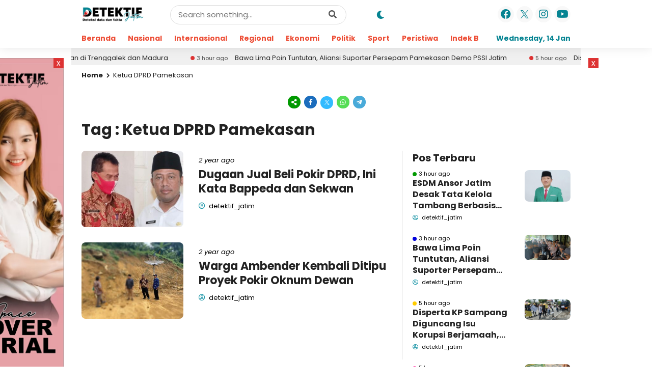

--- FILE ---
content_type: text/html; charset=UTF-8
request_url: https://detektifjatim.com/tag/ketua-dprd-pamekasan/
body_size: 17064
content:
<!DOCTYPE html>
<html lang="en-US">
	<head>
		<meta charset="UTF-8" />
		<meta name="viewport" content="width=device-width, initial-scale=1.0, maximum-scale=1.0, user-scalable=no" />
		
		<meta name="description" content="" />
		<link rel="profile" href="https://gmpg.org/xfn/11" />
		<link rel="preconnect" href="https://fonts.googleapis.com">
        <link rel="preconnect" href="https://fonts.gstatic.com" crossorigin> 
		<meta property="og:locale" content="id_ID" />
        <meta property="og:type" content="website" />
        <meta property="og:title" content="Ketua DPRD Pamekasan Archives - DETEKTIF JATIM" />
        <meta property="og:description" content="" />
				<meta property="og:url" content="https://detektifjatim.com/tag/ketua-dprd-pamekasan?tag=ketua-dprd-pamekasan" />
        <meta property="og:site_name" content="DETEKTIF  JATIM" />
        <meta name="twitter:card" content="summary_large_image" />
        <meta name="twitter:title" content="Ketua DPRD Pamekasan Archives - DETEKTIF JATIM" />
        <meta name="twitter:description" content="" />
		<meta property="og:image" content="https://detektifjatim.com/wp-content/uploads/2023/03/WhatsApp-Image-2023-03-14-at-08.51.19.jpeg" /><meta property="og:image:secure_url" content="https://detektifjatim.com/wp-content/uploads/2023/03/WhatsApp-Image-2023-03-14-at-08.51.19.jpeg" /><meta name="twitter:image" content="https://detektifjatim.com/wp-content/uploads/2023/03/WhatsApp-Image-2023-03-14-at-08.51.19.jpeg" /><meta property="og:image" content="https://detektifjatim.com/wp-content/uploads/2026/01/lower-detektif-jatim-1-scaled.png"/><meta property="og:image" content="https://detektifjatim.com/wp-content/uploads/social-share-watermark/1787_social-share-watermark.jpg"/><meta name='robots' content='index, follow, max-image-preview:large, max-snippet:-1, max-video-preview:-1' />

	<!-- This site is optimized with the Yoast SEO plugin v26.6 - https://yoast.com/wordpress/plugins/seo/ -->
	<title>Ketua DPRD Pamekasan Archives - DETEKTIF JATIM</title>
	<link rel="canonical" href="https://detektifjatim.com/tag/ketua-dprd-pamekasan/" />
	<meta property="og:locale" content="en_US" />
	<meta property="og:type" content="article" />
	<meta property="og:title" content="Ketua DPRD Pamekasan Archives - DETEKTIF JATIM" />
	<meta property="og:url" content="https://detektifjatim.com/tag/ketua-dprd-pamekasan/" />
	<meta property="og:site_name" content="DETEKTIF JATIM" />
	<meta property="og:image" content="https://detektifjatim.com/wp-content/uploads/social-share-watermark/1787_social-share-watermark.jpg" />
	<meta property="og:image:width" content="12910" />
	<meta property="og:image:height" content="3006" />
	<meta property="og:image:type" content="image/png" />
	<meta name="twitter:card" content="summary_large_image" />
	<script type="application/ld+json" class="yoast-schema-graph">{"@context":"https://schema.org","@graph":[{"@type":"CollectionPage","@id":"https://detektifjatim.com/tag/ketua-dprd-pamekasan/","url":"https://detektifjatim.com/tag/ketua-dprd-pamekasan/","name":"Ketua DPRD Pamekasan Archives - DETEKTIF JATIM","isPartOf":{"@id":"https://detektifjatim.com/#website"},"primaryImageOfPage":{"@id":"https://detektifjatim.com/tag/ketua-dprd-pamekasan/#primaryimage"},"image":{"@id":"https://detektifjatim.com/tag/ketua-dprd-pamekasan/#primaryimage"},"thumbnailUrl":"https://detektifjatim.com/wp-content/uploads/2023/04/IMG-20230406-WA0098.jpg","breadcrumb":{"@id":"https://detektifjatim.com/tag/ketua-dprd-pamekasan/#breadcrumb"},"inLanguage":"en-US"},{"@type":"ImageObject","inLanguage":"en-US","@id":"https://detektifjatim.com/tag/ketua-dprd-pamekasan/#primaryimage","url":"https://detektifjatim.com/wp-content/uploads/2023/04/IMG-20230406-WA0098.jpg","contentUrl":"https://detektifjatim.com/wp-content/uploads/2023/04/IMG-20230406-WA0098.jpg","width":1038,"height":607},{"@type":"BreadcrumbList","@id":"https://detektifjatim.com/tag/ketua-dprd-pamekasan/#breadcrumb","itemListElement":[{"@type":"ListItem","position":1,"name":"Home","item":"https://detektifjatim.com/"},{"@type":"ListItem","position":2,"name":"Ketua DPRD Pamekasan"}]},{"@type":"WebSite","@id":"https://detektifjatim.com/#website","url":"https://detektifjatim.com/","name":"DETEKTIF JATIM","description":"Deteksi Data dan Fakta","publisher":{"@id":"https://detektifjatim.com/#organization"},"alternateName":"Dj","potentialAction":[{"@type":"SearchAction","target":{"@type":"EntryPoint","urlTemplate":"https://detektifjatim.com/?s={search_term_string}"},"query-input":{"@type":"PropertyValueSpecification","valueRequired":true,"valueName":"search_term_string"}}],"inLanguage":"en-US"},{"@type":"Organization","@id":"https://detektifjatim.com/#organization","name":"DETEKTIF JATIM","url":"https://detektifjatim.com/","logo":{"@type":"ImageObject","inLanguage":"en-US","@id":"https://detektifjatim.com/#/schema/logo/image/","url":"https://detektifjatim.com/wp-content/uploads/2024/10/cropped-cropped-Picsart_24-10-01_06-49-00-995.png","contentUrl":"https://detektifjatim.com/wp-content/uploads/2024/10/cropped-cropped-Picsart_24-10-01_06-49-00-995.png","width":600,"height":145,"caption":"DETEKTIF  JATIM"},"image":{"@id":"https://detektifjatim.com/#/schema/logo/image/"}}]}</script>
	<!-- / Yoast SEO plugin. -->


<link rel='dns-prefetch' href='//fonts.googleapis.com' />
<link rel="alternate" type="application/rss+xml" title="DETEKTIF  JATIM &raquo; Feed" href="https://detektifjatim.com/feed/" />
<link rel="alternate" type="application/rss+xml" title="DETEKTIF  JATIM &raquo; Comments Feed" href="https://detektifjatim.com/comments/feed/" />
<link rel="alternate" type="application/rss+xml" title="DETEKTIF  JATIM &raquo; Ketua DPRD Pamekasan Tag Feed" href="https://detektifjatim.com/tag/ketua-dprd-pamekasan/feed/" />
<style id='wp-img-auto-sizes-contain-inline-css' type='text/css'>
img:is([sizes=auto i],[sizes^="auto," i]){contain-intrinsic-size:3000px 1500px}
/*# sourceURL=wp-img-auto-sizes-contain-inline-css */
</style>
<link rel='stylesheet' id='dashicons-css' href='https://detektifjatim.com/wp-includes/css/dashicons.min.css?ver=6.9' type='text/css' media='all' />
<link rel='stylesheet' id='post-views-counter-frontend-css' href='https://detektifjatim.com/wp-content/plugins/post-views-counter/css/frontend.css?ver=1.7.0' type='text/css' media='all' />
<style id='wp-emoji-styles-inline-css' type='text/css'>

	img.wp-smiley, img.emoji {
		display: inline !important;
		border: none !important;
		box-shadow: none !important;
		height: 1em !important;
		width: 1em !important;
		margin: 0 0.07em !important;
		vertical-align: -0.1em !important;
		background: none !important;
		padding: 0 !important;
	}
/*# sourceURL=wp-emoji-styles-inline-css */
</style>
<style id='wp-block-library-inline-css' type='text/css'>
:root{--wp-block-synced-color:#7a00df;--wp-block-synced-color--rgb:122,0,223;--wp-bound-block-color:var(--wp-block-synced-color);--wp-editor-canvas-background:#ddd;--wp-admin-theme-color:#007cba;--wp-admin-theme-color--rgb:0,124,186;--wp-admin-theme-color-darker-10:#006ba1;--wp-admin-theme-color-darker-10--rgb:0,107,160.5;--wp-admin-theme-color-darker-20:#005a87;--wp-admin-theme-color-darker-20--rgb:0,90,135;--wp-admin-border-width-focus:2px}@media (min-resolution:192dpi){:root{--wp-admin-border-width-focus:1.5px}}.wp-element-button{cursor:pointer}:root .has-very-light-gray-background-color{background-color:#eee}:root .has-very-dark-gray-background-color{background-color:#313131}:root .has-very-light-gray-color{color:#eee}:root .has-very-dark-gray-color{color:#313131}:root .has-vivid-green-cyan-to-vivid-cyan-blue-gradient-background{background:linear-gradient(135deg,#00d084,#0693e3)}:root .has-purple-crush-gradient-background{background:linear-gradient(135deg,#34e2e4,#4721fb 50%,#ab1dfe)}:root .has-hazy-dawn-gradient-background{background:linear-gradient(135deg,#faaca8,#dad0ec)}:root .has-subdued-olive-gradient-background{background:linear-gradient(135deg,#fafae1,#67a671)}:root .has-atomic-cream-gradient-background{background:linear-gradient(135deg,#fdd79a,#004a59)}:root .has-nightshade-gradient-background{background:linear-gradient(135deg,#330968,#31cdcf)}:root .has-midnight-gradient-background{background:linear-gradient(135deg,#020381,#2874fc)}:root{--wp--preset--font-size--normal:16px;--wp--preset--font-size--huge:42px}.has-regular-font-size{font-size:1em}.has-larger-font-size{font-size:2.625em}.has-normal-font-size{font-size:var(--wp--preset--font-size--normal)}.has-huge-font-size{font-size:var(--wp--preset--font-size--huge)}.has-text-align-center{text-align:center}.has-text-align-left{text-align:left}.has-text-align-right{text-align:right}.has-fit-text{white-space:nowrap!important}#end-resizable-editor-section{display:none}.aligncenter{clear:both}.items-justified-left{justify-content:flex-start}.items-justified-center{justify-content:center}.items-justified-right{justify-content:flex-end}.items-justified-space-between{justify-content:space-between}.screen-reader-text{border:0;clip-path:inset(50%);height:1px;margin:-1px;overflow:hidden;padding:0;position:absolute;width:1px;word-wrap:normal!important}.screen-reader-text:focus{background-color:#ddd;clip-path:none;color:#444;display:block;font-size:1em;height:auto;left:5px;line-height:normal;padding:15px 23px 14px;text-decoration:none;top:5px;width:auto;z-index:100000}html :where(.has-border-color){border-style:solid}html :where([style*=border-top-color]){border-top-style:solid}html :where([style*=border-right-color]){border-right-style:solid}html :where([style*=border-bottom-color]){border-bottom-style:solid}html :where([style*=border-left-color]){border-left-style:solid}html :where([style*=border-width]){border-style:solid}html :where([style*=border-top-width]){border-top-style:solid}html :where([style*=border-right-width]){border-right-style:solid}html :where([style*=border-bottom-width]){border-bottom-style:solid}html :where([style*=border-left-width]){border-left-style:solid}html :where(img[class*=wp-image-]){height:auto;max-width:100%}:where(figure){margin:0 0 1em}html :where(.is-position-sticky){--wp-admin--admin-bar--position-offset:var(--wp-admin--admin-bar--height,0px)}@media screen and (max-width:600px){html :where(.is-position-sticky){--wp-admin--admin-bar--position-offset:0px}}

/*# sourceURL=wp-block-library-inline-css */
</style><style id='wp-block-latest-posts-inline-css' type='text/css'>
.wp-block-latest-posts{box-sizing:border-box}.wp-block-latest-posts.alignleft{margin-right:2em}.wp-block-latest-posts.alignright{margin-left:2em}.wp-block-latest-posts.wp-block-latest-posts__list{list-style:none}.wp-block-latest-posts.wp-block-latest-posts__list li{clear:both;overflow-wrap:break-word}.wp-block-latest-posts.is-grid{display:flex;flex-wrap:wrap}.wp-block-latest-posts.is-grid li{margin:0 1.25em 1.25em 0;width:100%}@media (min-width:600px){.wp-block-latest-posts.columns-2 li{width:calc(50% - .625em)}.wp-block-latest-posts.columns-2 li:nth-child(2n){margin-right:0}.wp-block-latest-posts.columns-3 li{width:calc(33.33333% - .83333em)}.wp-block-latest-posts.columns-3 li:nth-child(3n){margin-right:0}.wp-block-latest-posts.columns-4 li{width:calc(25% - .9375em)}.wp-block-latest-posts.columns-4 li:nth-child(4n){margin-right:0}.wp-block-latest-posts.columns-5 li{width:calc(20% - 1em)}.wp-block-latest-posts.columns-5 li:nth-child(5n){margin-right:0}.wp-block-latest-posts.columns-6 li{width:calc(16.66667% - 1.04167em)}.wp-block-latest-posts.columns-6 li:nth-child(6n){margin-right:0}}:root :where(.wp-block-latest-posts.is-grid){padding:0}:root :where(.wp-block-latest-posts.wp-block-latest-posts__list){padding-left:0}.wp-block-latest-posts__post-author,.wp-block-latest-posts__post-date{display:block;font-size:.8125em}.wp-block-latest-posts__post-excerpt,.wp-block-latest-posts__post-full-content{margin-bottom:1em;margin-top:.5em}.wp-block-latest-posts__featured-image a{display:inline-block}.wp-block-latest-posts__featured-image img{height:auto;max-width:100%;width:auto}.wp-block-latest-posts__featured-image.alignleft{float:left;margin-right:1em}.wp-block-latest-posts__featured-image.alignright{float:right;margin-left:1em}.wp-block-latest-posts__featured-image.aligncenter{margin-bottom:1em;text-align:center}
/*# sourceURL=https://detektifjatim.com/wp-includes/blocks/latest-posts/style.min.css */
</style>
<style id='wp-block-paragraph-inline-css' type='text/css'>
.is-small-text{font-size:.875em}.is-regular-text{font-size:1em}.is-large-text{font-size:2.25em}.is-larger-text{font-size:3em}.has-drop-cap:not(:focus):first-letter{float:left;font-size:8.4em;font-style:normal;font-weight:100;line-height:.68;margin:.05em .1em 0 0;text-transform:uppercase}body.rtl .has-drop-cap:not(:focus):first-letter{float:none;margin-left:.1em}p.has-drop-cap.has-background{overflow:hidden}:root :where(p.has-background){padding:1.25em 2.375em}:where(p.has-text-color:not(.has-link-color)) a{color:inherit}p.has-text-align-left[style*="writing-mode:vertical-lr"],p.has-text-align-right[style*="writing-mode:vertical-rl"]{rotate:180deg}
/*# sourceURL=https://detektifjatim.com/wp-includes/blocks/paragraph/style.min.css */
</style>
<style id='global-styles-inline-css' type='text/css'>
:root{--wp--preset--aspect-ratio--square: 1;--wp--preset--aspect-ratio--4-3: 4/3;--wp--preset--aspect-ratio--3-4: 3/4;--wp--preset--aspect-ratio--3-2: 3/2;--wp--preset--aspect-ratio--2-3: 2/3;--wp--preset--aspect-ratio--16-9: 16/9;--wp--preset--aspect-ratio--9-16: 9/16;--wp--preset--color--black: #000000;--wp--preset--color--cyan-bluish-gray: #abb8c3;--wp--preset--color--white: #ffffff;--wp--preset--color--pale-pink: #f78da7;--wp--preset--color--vivid-red: #cf2e2e;--wp--preset--color--luminous-vivid-orange: #ff6900;--wp--preset--color--luminous-vivid-amber: #fcb900;--wp--preset--color--light-green-cyan: #7bdcb5;--wp--preset--color--vivid-green-cyan: #00d084;--wp--preset--color--pale-cyan-blue: #8ed1fc;--wp--preset--color--vivid-cyan-blue: #0693e3;--wp--preset--color--vivid-purple: #9b51e0;--wp--preset--gradient--vivid-cyan-blue-to-vivid-purple: linear-gradient(135deg,rgb(6,147,227) 0%,rgb(155,81,224) 100%);--wp--preset--gradient--light-green-cyan-to-vivid-green-cyan: linear-gradient(135deg,rgb(122,220,180) 0%,rgb(0,208,130) 100%);--wp--preset--gradient--luminous-vivid-amber-to-luminous-vivid-orange: linear-gradient(135deg,rgb(252,185,0) 0%,rgb(255,105,0) 100%);--wp--preset--gradient--luminous-vivid-orange-to-vivid-red: linear-gradient(135deg,rgb(255,105,0) 0%,rgb(207,46,46) 100%);--wp--preset--gradient--very-light-gray-to-cyan-bluish-gray: linear-gradient(135deg,rgb(238,238,238) 0%,rgb(169,184,195) 100%);--wp--preset--gradient--cool-to-warm-spectrum: linear-gradient(135deg,rgb(74,234,220) 0%,rgb(151,120,209) 20%,rgb(207,42,186) 40%,rgb(238,44,130) 60%,rgb(251,105,98) 80%,rgb(254,248,76) 100%);--wp--preset--gradient--blush-light-purple: linear-gradient(135deg,rgb(255,206,236) 0%,rgb(152,150,240) 100%);--wp--preset--gradient--blush-bordeaux: linear-gradient(135deg,rgb(254,205,165) 0%,rgb(254,45,45) 50%,rgb(107,0,62) 100%);--wp--preset--gradient--luminous-dusk: linear-gradient(135deg,rgb(255,203,112) 0%,rgb(199,81,192) 50%,rgb(65,88,208) 100%);--wp--preset--gradient--pale-ocean: linear-gradient(135deg,rgb(255,245,203) 0%,rgb(182,227,212) 50%,rgb(51,167,181) 100%);--wp--preset--gradient--electric-grass: linear-gradient(135deg,rgb(202,248,128) 0%,rgb(113,206,126) 100%);--wp--preset--gradient--midnight: linear-gradient(135deg,rgb(2,3,129) 0%,rgb(40,116,252) 100%);--wp--preset--font-size--small: 13px;--wp--preset--font-size--medium: 20px;--wp--preset--font-size--large: 36px;--wp--preset--font-size--x-large: 42px;--wp--preset--spacing--20: 0.44rem;--wp--preset--spacing--30: 0.67rem;--wp--preset--spacing--40: 1rem;--wp--preset--spacing--50: 1.5rem;--wp--preset--spacing--60: 2.25rem;--wp--preset--spacing--70: 3.38rem;--wp--preset--spacing--80: 5.06rem;--wp--preset--shadow--natural: 6px 6px 9px rgba(0, 0, 0, 0.2);--wp--preset--shadow--deep: 12px 12px 50px rgba(0, 0, 0, 0.4);--wp--preset--shadow--sharp: 6px 6px 0px rgba(0, 0, 0, 0.2);--wp--preset--shadow--outlined: 6px 6px 0px -3px rgb(255, 255, 255), 6px 6px rgb(0, 0, 0);--wp--preset--shadow--crisp: 6px 6px 0px rgb(0, 0, 0);}:where(.is-layout-flex){gap: 0.5em;}:where(.is-layout-grid){gap: 0.5em;}body .is-layout-flex{display: flex;}.is-layout-flex{flex-wrap: wrap;align-items: center;}.is-layout-flex > :is(*, div){margin: 0;}body .is-layout-grid{display: grid;}.is-layout-grid > :is(*, div){margin: 0;}:where(.wp-block-columns.is-layout-flex){gap: 2em;}:where(.wp-block-columns.is-layout-grid){gap: 2em;}:where(.wp-block-post-template.is-layout-flex){gap: 1.25em;}:where(.wp-block-post-template.is-layout-grid){gap: 1.25em;}.has-black-color{color: var(--wp--preset--color--black) !important;}.has-cyan-bluish-gray-color{color: var(--wp--preset--color--cyan-bluish-gray) !important;}.has-white-color{color: var(--wp--preset--color--white) !important;}.has-pale-pink-color{color: var(--wp--preset--color--pale-pink) !important;}.has-vivid-red-color{color: var(--wp--preset--color--vivid-red) !important;}.has-luminous-vivid-orange-color{color: var(--wp--preset--color--luminous-vivid-orange) !important;}.has-luminous-vivid-amber-color{color: var(--wp--preset--color--luminous-vivid-amber) !important;}.has-light-green-cyan-color{color: var(--wp--preset--color--light-green-cyan) !important;}.has-vivid-green-cyan-color{color: var(--wp--preset--color--vivid-green-cyan) !important;}.has-pale-cyan-blue-color{color: var(--wp--preset--color--pale-cyan-blue) !important;}.has-vivid-cyan-blue-color{color: var(--wp--preset--color--vivid-cyan-blue) !important;}.has-vivid-purple-color{color: var(--wp--preset--color--vivid-purple) !important;}.has-black-background-color{background-color: var(--wp--preset--color--black) !important;}.has-cyan-bluish-gray-background-color{background-color: var(--wp--preset--color--cyan-bluish-gray) !important;}.has-white-background-color{background-color: var(--wp--preset--color--white) !important;}.has-pale-pink-background-color{background-color: var(--wp--preset--color--pale-pink) !important;}.has-vivid-red-background-color{background-color: var(--wp--preset--color--vivid-red) !important;}.has-luminous-vivid-orange-background-color{background-color: var(--wp--preset--color--luminous-vivid-orange) !important;}.has-luminous-vivid-amber-background-color{background-color: var(--wp--preset--color--luminous-vivid-amber) !important;}.has-light-green-cyan-background-color{background-color: var(--wp--preset--color--light-green-cyan) !important;}.has-vivid-green-cyan-background-color{background-color: var(--wp--preset--color--vivid-green-cyan) !important;}.has-pale-cyan-blue-background-color{background-color: var(--wp--preset--color--pale-cyan-blue) !important;}.has-vivid-cyan-blue-background-color{background-color: var(--wp--preset--color--vivid-cyan-blue) !important;}.has-vivid-purple-background-color{background-color: var(--wp--preset--color--vivid-purple) !important;}.has-black-border-color{border-color: var(--wp--preset--color--black) !important;}.has-cyan-bluish-gray-border-color{border-color: var(--wp--preset--color--cyan-bluish-gray) !important;}.has-white-border-color{border-color: var(--wp--preset--color--white) !important;}.has-pale-pink-border-color{border-color: var(--wp--preset--color--pale-pink) !important;}.has-vivid-red-border-color{border-color: var(--wp--preset--color--vivid-red) !important;}.has-luminous-vivid-orange-border-color{border-color: var(--wp--preset--color--luminous-vivid-orange) !important;}.has-luminous-vivid-amber-border-color{border-color: var(--wp--preset--color--luminous-vivid-amber) !important;}.has-light-green-cyan-border-color{border-color: var(--wp--preset--color--light-green-cyan) !important;}.has-vivid-green-cyan-border-color{border-color: var(--wp--preset--color--vivid-green-cyan) !important;}.has-pale-cyan-blue-border-color{border-color: var(--wp--preset--color--pale-cyan-blue) !important;}.has-vivid-cyan-blue-border-color{border-color: var(--wp--preset--color--vivid-cyan-blue) !important;}.has-vivid-purple-border-color{border-color: var(--wp--preset--color--vivid-purple) !important;}.has-vivid-cyan-blue-to-vivid-purple-gradient-background{background: var(--wp--preset--gradient--vivid-cyan-blue-to-vivid-purple) !important;}.has-light-green-cyan-to-vivid-green-cyan-gradient-background{background: var(--wp--preset--gradient--light-green-cyan-to-vivid-green-cyan) !important;}.has-luminous-vivid-amber-to-luminous-vivid-orange-gradient-background{background: var(--wp--preset--gradient--luminous-vivid-amber-to-luminous-vivid-orange) !important;}.has-luminous-vivid-orange-to-vivid-red-gradient-background{background: var(--wp--preset--gradient--luminous-vivid-orange-to-vivid-red) !important;}.has-very-light-gray-to-cyan-bluish-gray-gradient-background{background: var(--wp--preset--gradient--very-light-gray-to-cyan-bluish-gray) !important;}.has-cool-to-warm-spectrum-gradient-background{background: var(--wp--preset--gradient--cool-to-warm-spectrum) !important;}.has-blush-light-purple-gradient-background{background: var(--wp--preset--gradient--blush-light-purple) !important;}.has-blush-bordeaux-gradient-background{background: var(--wp--preset--gradient--blush-bordeaux) !important;}.has-luminous-dusk-gradient-background{background: var(--wp--preset--gradient--luminous-dusk) !important;}.has-pale-ocean-gradient-background{background: var(--wp--preset--gradient--pale-ocean) !important;}.has-electric-grass-gradient-background{background: var(--wp--preset--gradient--electric-grass) !important;}.has-midnight-gradient-background{background: var(--wp--preset--gradient--midnight) !important;}.has-small-font-size{font-size: var(--wp--preset--font-size--small) !important;}.has-medium-font-size{font-size: var(--wp--preset--font-size--medium) !important;}.has-large-font-size{font-size: var(--wp--preset--font-size--large) !important;}.has-x-large-font-size{font-size: var(--wp--preset--font-size--x-large) !important;}
/*# sourceURL=global-styles-inline-css */
</style>

<style id='classic-theme-styles-inline-css' type='text/css'>
/*! This file is auto-generated */
.wp-block-button__link{color:#fff;background-color:#32373c;border-radius:9999px;box-shadow:none;text-decoration:none;padding:calc(.667em + 2px) calc(1.333em + 2px);font-size:1.125em}.wp-block-file__button{background:#32373c;color:#fff;text-decoration:none}
/*# sourceURL=/wp-includes/css/classic-themes.min.css */
</style>
<link rel='stylesheet' id='beritaxx-style-css' href='https://detektifjatim.com/wp-content/themes/beritaxx/style.css?ver=155136' type='text/css' media='all' />
<link rel='stylesheet' id='beritaxx-owl-css' href='https://detektifjatim.com/wp-content/themes/beritaxx/css/owl.carousel.min.css?ver=2.0.4' type='text/css' media='all' />
<link rel='stylesheet' id='beritaxx-ani-css' href='https://detektifjatim.com/wp-content/themes/beritaxx/css/owl.animate.css?ver=2.0.4' type='text/css' media='all' />
<link rel='stylesheet' id='beritaxx-theme-css' href='https://detektifjatim.com/wp-content/themes/beritaxx/css/owl.theme.default.min.css?ver=2.0.4' type='text/css' media='all' />
<link rel='stylesheet' id='beritaxx-awe-css' href='https://detektifjatim.com/wp-content/themes/beritaxx/fontawesome/css/all.min.css?ver=2.0.4' type='text/css' media='all' />
<link rel='stylesheet' id='beritaxx-ico-css' href='https://detektifjatim.com/wp-content/themes/beritaxx/css/icofont.css?ver=2.0.4' type='text/css' media='all' />
<link rel='stylesheet' id='web-headings-fonts-css' href='//fonts.googleapis.com/css?family=Poppins%3A100%2C100italic%2C200%2C200italic%2C300%2C300italic%2C400%2C400italic%2C500%2C500italic%2C600%2C600italic%2C700%2C700italic%2C800%2C800italic%2C900%2C900italic&#038;display=swap&#038;ver=6.9' type='text/css' media='all' />
<link rel='stylesheet' id='web-body-fonts-css' href='//fonts.googleapis.com/css?family=Poppins%3A100%2C100italic%2C200%2C200italic%2C300%2C300italic%2C400%2C400italic%2C500%2C500italic%2C600%2C600italic%2C700%2C700italic%2C800%2C800italic%2C900%2C900italic&#038;display=swap&#038;ver=6.9' type='text/css' media='all' />
<script type="text/javascript" src="https://detektifjatim.com/wp-includes/js/jquery/jquery.min.js?ver=3.7.1" id="jquery-core-js"></script>
<script type="text/javascript" src="https://detektifjatim.com/wp-includes/js/jquery/jquery-migrate.min.js?ver=3.4.1" id="jquery-migrate-js"></script>
<link rel="https://api.w.org/" href="https://detektifjatim.com/wp-json/" /><link rel="alternate" title="JSON" type="application/json" href="https://detektifjatim.com/wp-json/wp/v2/tags/298" /><link rel="EditURI" type="application/rsd+xml" title="RSD" href="https://detektifjatim.com/xmlrpc.php?rsd" />
<meta name="generator" content="WordPress 6.9" />
<style type="text/css">body, button, input, select, textarea { font-family: Poppins; }
h1, h2, h3, h4, h5, h6 { font-family: Poppins; }
	
	body, button, input, select, textarea {
		font-size: 16px;
	}
	.beritaxx_article {
		font-size: 15px;
	}
	</style>    <style type="text/css">
        body { 
	    	background: #ffffff; 
			color: #222222; 
		}
		.taxxnews,
		#header-one .area_secondary { 
	    	background: #ffffff; 
		}
		.taxxnews a { 
	    	color: #222222; 
		}
		.list_after,
		.time_mini,
		.popular_list_after,
		.latest_after,
		.rel_post span,
		.time_view span,
		.after_title,
		.nav_breadcrumb i,
		.classic_time_mini,
		.classic_after,
		.block_time_mini,
		.block_after { 
	    	color: #020202; 
		}
		.com_mini i,
		.after_title i { 
	    	color: #6b0700; 
		}
		.user_mini i,
		.after_title .fa-user-circle,
		.bio_name i { 
	    	color: #2299aa; 
		}
		.bio_social i {
			color: #2299aa; 
			border: 1px solid #2299aa; 
		}
		.header  { 
	    	background: linear-gradient(to right, #ffffff, #ffffff); 
		}
		#header-one .taxx_search,
		.taxx_search.mobile_search,
		.navi .desktop li ul,
		.navi .desktop ul li ul { 
	    	background: #ffffff; 
		}
		.header,
		.header .taxx_social i,
		.slider:before { 
	    	color: #068492; 
		}
		.taxx_mobmenu {
			border: 1px solid #068492; 
		}
		.oc_search span:after {
			border: 2px solid #068492; 
		}
		.oc_search span:before {
			background: #068492; 
		}
		.taxx_form_search { 
	    	background: ; 
			border: 1px solid #dddddd;
		}
		.taxx_input input[type="text"] { 
		    background: ; 
	    	color: #555555; 
		}
		.taxx_button i { 
	    	color: #555555; 
		}
		.nav .dd.desktop li a {
			color: #ed4e36; 
		}
		.nav .dd.desktop li.span1 a {
			color: #6b0700; 
		}
		.nav .dd.desktop li.span2 a {
			color: #2299aa; 
		}
		.navi .desktop li a,
		.navi .desktop ul li a {
			color: #ed4e36;
		}
		
		.navi .desktop li.span1 > a {
			color: #6b0700; 
		}
		.navi .desktop li.span2 > a {
			color: #2299aa; 
		}
		
		
		.navi .desktop li.menu-item-has-children:after,
		.navi .desktop li ul li.menu-item-has-children:after,
		.navi .accord li.menu-item-has-children:after {
			background: #6b0700; 
		}
		.navi .desktop li ul {
			border-top: 2px solid #6b0700; 
		}
		
		.beritaxx_tags a {
			color: #222222; 
			border: 1px solid #2299aa;
		}
		.comment-form #submit,
		.comment__meta .comment-reply-link {
			background: #ffffff; 
			color: #222222; 
			border: 1px solid #2299aa;
		}
		.pagination .active {
			color: #ffffff; 
			background: #222222; 
		}
		.widget_block h4.post_feat_head,
		.fbo_latest,
		.cat_head_one,
		.open_sidebar {
			color: #ffffff; 
			background: #6b0700; 
		}
		.berlin_block .com_mini {
			color: #ffffff; 
			background: #dd3333; 
		}
		.berlin_block .com_mini i {
			color: #ffffff; 
		}
		.fto_number {
			color: #dd3333;
		}
		.amsterdam_block {
			border-top: 2px solid #dd3333;
		}
		.paris_block .item {
			border-top: 2px solid #dd3333;
			border-bottom: 2px solid #dd3333;
		}
		.cat_head span {
			background: #ffffff;
		}
		.cat_head:after {
			border-bottom: 1px solid #dd3333;
		}
		.taxxfooter {
			background: #eeeeee; 
		}
		.footer {
			background: #111111; 
			color: #f7f7f7; 
		}
		.footer a {
			color: #dddddd; 
		}
		@media screen and (max-width: 982px) {
			.taxx_drop_menu {
				background: linear-gradient(to right, #ffffff, #ffffff); 
			}
			.navi .accord li a, 
			.navi .accord ul li a {
				color: #068492;
			}
			.navi .accord li.span1 > a {
				color: #6b0700; 
			}
			.navi .accord li.span2 > a {
				color: #2299aa; 
			}
		}
    </style>
    <link rel="icon" href="https://detektifjatim.com/wp-content/uploads/2023/02/cropped-D.-32x32.png" sizes="32x32" />
<link rel="icon" href="https://detektifjatim.com/wp-content/uploads/2023/02/cropped-D.-192x192.png" sizes="192x192" />
<link rel="apple-touch-icon" href="https://detektifjatim.com/wp-content/uploads/2023/02/cropped-D.-180x180.png" />
<meta name="msapplication-TileImage" content="https://detektifjatim.com/wp-content/uploads/2023/02/cropped-D.-270x270.png" />
		<style type="text/css" id="wp-custom-css">
			.com_mini {
    position: relative;
    font-size: 11px;
    margin: 0 8px 0 0;
    display: none;
}
.after_title span {
	float: right;
	font-size: 13px;
	display: none;
}
.cat_head span {
	background: #ffffff;
	color: #068391;
}

.attachment-thumbnail.size-thumbnail.wp-post-image {
	border-top-left-radius: 8px;
	border-top-right-radius: 8px;
	border-bottom-right-radius: 8px;
	border-bottom-left-radius: 8px;
}		</style>
		
	</head>
	
	<body class="archive tag tag-ketua-dprd-pamekasan tag-298 wp-custom-logo wp-embed-responsive wp-theme-beritaxx" id="default">
	    	    <div class="taxxnews taxx_clear">
			<!-- Header -->
		    <section class="header">
			    			    <div class="taxx_container taxx_clear taxx_header">
					<div class="taxx_logo">
						<a href="https://detektifjatim.com/" class="custom-logo-link" rel="home"><img width="600" height="145" src="https://detektifjatim.com/wp-content/uploads/2024/10/cropped-cropped-Picsart_24-10-01_06-49-00-995.png" class="custom-logo" alt="DETEKTIF  JATIM" decoding="async" fetchpriority="high" srcset="https://detektifjatim.com/wp-content/uploads/2024/10/cropped-cropped-Picsart_24-10-01_06-49-00-995.png 600w, https://detektifjatim.com/wp-content/uploads/2024/10/cropped-cropped-Picsart_24-10-01_06-49-00-995-300x73.png 300w" sizes="(max-width: 600px) 100vw, 600px" /></a>					</div>
					<div class="taxx_search">
						<div class="taxx_form_search">
	<form method="get" id="searchpost" action="https://detektifjatim.com">
		<div class="taxx_input">
		    <input name="s" type="text" placeholder="Search something..." value="" />
			<input name="post_type" type="hidden" value="post" />
		</div>
		<div class="taxx_button">
			<button type="submit"><i class="fa fa-search"></i><span class="searching"></span></button>
		</div>
	</form>
</div>
					</div>
					<div class="taxx_mode">
				    	<div class="theme-switch-wrapper">
					    	<label class="theme-switch" for="checkbox">
					        	<input type="checkbox" id="checkbox" />
					        	<div class="slider round"></div>
					        </label>
				    	</div>
					</div>
					<div class="taxx_social"><a target="_blank" href="https://www.instagram.com/detektif_jatim/" target="_blank"><i class="fab fa-facebook"></i></a><a target="_blank" href="https://www.instagram.com/detektif_jatim/" target="_blank"><i class="icofont-x"></i></a><a target="_blank" href="https://www.instagram.com/detektif_jatim/" target="_blank"><i class="fab fa-instagram"></i></a><a target="_blank" href="https://www.instagram.com/detektif_jatim/" target="_blank"><i class="fab fa-youtube"></i></a></div>
				</div>
		    	<div id="taxxmenu" class="taxx_container taxx_flat_menu taxx_clear">
				<div class="nav"><ul id="dd" class="dd desktop deskmenu"><li id="menu-item-5335" class="menu-item menu-item-type-custom menu-item-object-custom menu-item-home menu-item-5335"><a href="https://detektifjatim.com">Beranda</a></li>
<li id="menu-item-5338" class="menu-item menu-item-type-taxonomy menu-item-object-category menu-item-5338"><a href="https://detektifjatim.com/category/nasional/">Nasional</a></li>
<li id="menu-item-8526" class="menu-item menu-item-type-taxonomy menu-item-object-category menu-item-8526"><a href="https://detektifjatim.com/category/internasional/">Internasional</a></li>
<li id="menu-item-5339" class="menu-item menu-item-type-taxonomy menu-item-object-category menu-item-5339"><a href="https://detektifjatim.com/category/regional/">Regional</a></li>
<li id="menu-item-5345" class="menu-item menu-item-type-taxonomy menu-item-object-category menu-item-5345"><a href="https://detektifjatim.com/category/ekonomi-dan-bisnis/">Ekonomi</a></li>
<li id="menu-item-5344" class="menu-item menu-item-type-taxonomy menu-item-object-category menu-item-5344"><a href="https://detektifjatim.com/category/politik/">Politik</a></li>
<li id="menu-item-8527" class="menu-item menu-item-type-taxonomy menu-item-object-category menu-item-8527"><a href="https://detektifjatim.com/category/sport/">Sport</a></li>
<li id="menu-item-5340" class="menu-item menu-item-type-taxonomy menu-item-object-category menu-item-5340"><a href="https://detektifjatim.com/category/peristiwa/">Peristiwa</a></li>
<li id="menu-item-9374" class="menu-item menu-item-type-post_type menu-item-object-page menu-item-9374"><a href="https://detektifjatim.com/indek-berita/">Indek Berita</a></li>
<li id="menu-item-5343" class="menu-item menu-item-type-taxonomy menu-item-object-category menu-item-5343"><a href="https://detektifjatim.com/category/opini/">Opini</a></li>
<li id="menu-item-5336" class="menu-item menu-item-type-taxonomy menu-item-object-category menu-item-5336"><a href="https://detektifjatim.com/category/daerah/">Daerah</a></li>
<li id="menu-item-5337" class="menu-item menu-item-type-taxonomy menu-item-object-category menu-item-5337"><a href="https://detektifjatim.com/category/pemerintahan/">Pemerintahan</a></li>
<li id="menu-item-5342" class="menu-item menu-item-type-taxonomy menu-item-object-category menu-item-5342"><a href="https://detektifjatim.com/category/hukum-dan-kriminal/">Kriminal</a></li>
<li id="menu-item-5346" class="menu-item menu-item-type-taxonomy menu-item-object-category menu-item-5346"><a href="https://detektifjatim.com/category/pendidikan/">Pendidikan</a></li>
</ul></div>				<span class="taxx_tanggal">Wednesday, 14 Jan 2026</span>
				</div>			</section>
			
			<div class="left_ads taxx_float_ads"><div class="side_float"><span onclick="xx_sideads()">x</span><img class="alignnone size-full wp-image-1120" src="https://detektifjatim.com/wp-content/uploads/2023/03/adv-kiri-1-scaled.jpg" alt="" width="807" height="2560" /></div></div>    
<div class="news_ticker">        <div class="runscroll">
	        <div class="scroll text4">
                    <div class="scrollin scroll-2185">								<div class="runin">
									<span class="runtime">3 hour&nbsp;ago</span> <a href="https://detektifjatim.com/2026/01/esdm-ansor-jatim-desak-tata-kelola-tambang-berbasis-kerakyatan-di-trenggalek-dan-madura/">ESDM Ansor Jatim Desak Tata Kelola Tambang Berbasis Kerakyatan di Trenggalek dan Madura</a>
								</div>
															<div class="runin">
									<span class="runtime">3 hour&nbsp;ago</span> <a href="https://detektifjatim.com/2026/01/bawa-lima-poin-tuntutan-aliansi-suporter-persepam-pamekasan-demo-pssi-jatim/">Bawa Lima Poin Tuntutan, Aliansi Suporter Persepam Pamekasan Demo PSSI Jatim</a>
								</div>
															<div class="runin">
									<span class="runtime">5 hour&nbsp;ago</span> <a href="https://detektifjatim.com/2026/01/disperta-kp-sampang-diguncang-isu-korupsi-berjamaah-demonstran-negara-kalah-lawan-oknum/">Disperta KP Sampang Diguncang Isu Korupsi Berjamaah, Demonstran: Negara Kalah Lawan Oknum</a>
								</div>
															<div class="runin">
									<span class="runtime">5 hour&nbsp;ago</span> <a href="https://detektifjatim.com/2026/01/dana-desa-bangkalan-dipangkas-1905-m-pemdes-dipaksa-banting-tulang-siasati-pembangunan/">Dana Desa Bangkalan Dipangkas 190,5 M, Pemdes Dipaksa &#8220;Banting Tulang&#8221; Siasati Pembangunan</a>
								</div>
															<div class="runin">
									<span class="runtime">6 hour&nbsp;ago</span> <a href="https://detektifjatim.com/2026/01/bupati-sumenep-mutasi-pejabat-iksan-kembali-ke-pendidikan-pejabat-berharta-115-m-penjaga-gawang-desa/">Bupati Sumenep Mutasi Pejabat: Iksan Kembali ke Pendidikan, Pejabat Berharta 11,5 M &#8220;Penjaga Gawang&#8221; Desa</a>
								</div>
															<div class="runin">
									<span class="runtime">13 hour&nbsp;ago</span> <a href="https://detektifjatim.com/2026/01/pssi-jatim-mendadak-pindah-homebase-16-besar-suporter-persepam-pamekasan-bakal-demo/">PSSI Jatim Mendadak Pindah Homebase 16 Besar, Suporter Persepam Pamekasan Bakal Demo</a>
								</div>
															<div class="runin">
									<span class="runtime">1 day&nbsp;ago</span> <a href="https://detektifjatim.com/2026/01/protes-anggaran-jalan-pemkab-lumajang-warga-tunjungrejo-swadaya-rp30-juta-tambal-jalan-kabupaten/">Protes Anggaran Jalan Pemkab Lumajang,  Warga Tunjungrejo Swadaya Rp30 Juta Tambal Jalan Kabupaten</a>
								</div>
															<div class="runin">
									<span class="runtime">1 day&nbsp;ago</span> <a href="https://detektifjatim.com/2026/01/pc-pmii-lumajang-apresiasi-dishub-terapkan-perbup-32-2024-di-pos-jatian-tagih-penindakan-berkelanjutan/">PC PMII Lumajang Apresiasi Dishub Terapkan Perbup 32/2024 di Pos Jatian, Tagih Penindakan Berkelanjutan</a>
								</div>
															<div class="runin">
									<span class="runtime">2 day&nbsp;ago</span> <a href="https://detektifjatim.com/2026/01/dishub-lumajang-larang-armada-pasir-tanpa-terpal-melintas-saat-jam-sibuk/">Dishub Lumajang Larang Armada Pasir Tanpa Terpal Melintas Saat Jam Sibuk</a>
								</div>
															<div class="runin">
									<span class="runtime">2 day&nbsp;ago</span> <a href="https://detektifjatim.com/2026/01/korban-kekerasan-oknum-lora-galis-hilang-kopri-pmii-audiensi-desak-polres-bangkalan-jadikan-prioritas/">Korban Kekerasan Oknum Lora Galis Hilang, KOPRI PMII Audiensi Desak Polres Bangkalan Jadikan Prioritas</a>
								</div>
							</div><div class="scrollin scroll-2185">								<div class="runin">
									<span class="runtime">3 hour&nbsp;ago</span> <a href="https://detektifjatim.com/2026/01/esdm-ansor-jatim-desak-tata-kelola-tambang-berbasis-kerakyatan-di-trenggalek-dan-madura/">ESDM Ansor Jatim Desak Tata Kelola Tambang Berbasis Kerakyatan di Trenggalek dan Madura</a>
								</div>
															<div class="runin">
									<span class="runtime">3 hour&nbsp;ago</span> <a href="https://detektifjatim.com/2026/01/bawa-lima-poin-tuntutan-aliansi-suporter-persepam-pamekasan-demo-pssi-jatim/">Bawa Lima Poin Tuntutan, Aliansi Suporter Persepam Pamekasan Demo PSSI Jatim</a>
								</div>
															<div class="runin">
									<span class="runtime">5 hour&nbsp;ago</span> <a href="https://detektifjatim.com/2026/01/disperta-kp-sampang-diguncang-isu-korupsi-berjamaah-demonstran-negara-kalah-lawan-oknum/">Disperta KP Sampang Diguncang Isu Korupsi Berjamaah, Demonstran: Negara Kalah Lawan Oknum</a>
								</div>
															<div class="runin">
									<span class="runtime">5 hour&nbsp;ago</span> <a href="https://detektifjatim.com/2026/01/dana-desa-bangkalan-dipangkas-1905-m-pemdes-dipaksa-banting-tulang-siasati-pembangunan/">Dana Desa Bangkalan Dipangkas 190,5 M, Pemdes Dipaksa &#8220;Banting Tulang&#8221; Siasati Pembangunan</a>
								</div>
															<div class="runin">
									<span class="runtime">6 hour&nbsp;ago</span> <a href="https://detektifjatim.com/2026/01/bupati-sumenep-mutasi-pejabat-iksan-kembali-ke-pendidikan-pejabat-berharta-115-m-penjaga-gawang-desa/">Bupati Sumenep Mutasi Pejabat: Iksan Kembali ke Pendidikan, Pejabat Berharta 11,5 M &#8220;Penjaga Gawang&#8221; Desa</a>
								</div>
															<div class="runin">
									<span class="runtime">13 hour&nbsp;ago</span> <a href="https://detektifjatim.com/2026/01/pssi-jatim-mendadak-pindah-homebase-16-besar-suporter-persepam-pamekasan-bakal-demo/">PSSI Jatim Mendadak Pindah Homebase 16 Besar, Suporter Persepam Pamekasan Bakal Demo</a>
								</div>
															<div class="runin">
									<span class="runtime">1 day&nbsp;ago</span> <a href="https://detektifjatim.com/2026/01/protes-anggaran-jalan-pemkab-lumajang-warga-tunjungrejo-swadaya-rp30-juta-tambal-jalan-kabupaten/">Protes Anggaran Jalan Pemkab Lumajang,  Warga Tunjungrejo Swadaya Rp30 Juta Tambal Jalan Kabupaten</a>
								</div>
															<div class="runin">
									<span class="runtime">1 day&nbsp;ago</span> <a href="https://detektifjatim.com/2026/01/pc-pmii-lumajang-apresiasi-dishub-terapkan-perbup-32-2024-di-pos-jatian-tagih-penindakan-berkelanjutan/">PC PMII Lumajang Apresiasi Dishub Terapkan Perbup 32/2024 di Pos Jatian, Tagih Penindakan Berkelanjutan</a>
								</div>
															<div class="runin">
									<span class="runtime">2 day&nbsp;ago</span> <a href="https://detektifjatim.com/2026/01/dishub-lumajang-larang-armada-pasir-tanpa-terpal-melintas-saat-jam-sibuk/">Dishub Lumajang Larang Armada Pasir Tanpa Terpal Melintas Saat Jam Sibuk</a>
								</div>
															<div class="runin">
									<span class="runtime">2 day&nbsp;ago</span> <a href="https://detektifjatim.com/2026/01/korban-kekerasan-oknum-lora-galis-hilang-kopri-pmii-audiensi-desak-polres-bangkalan-jadikan-prioritas/">Korban Kekerasan Oknum Lora Galis Hilang, KOPRI PMII Audiensi Desak Polres Bangkalan Jadikan Prioritas</a>
								</div>
							</div>			</div>
		</div></div>

    <div class="header_ads"></div>
	
    <div class="nav_breadcrumb">
	    <div class="breadcrumb_inner">
	        <div class="beritaxx_schema" itemscope itemtype="https://schema.org/WebPage"><div class="schema_inner" itemprop="breadcrumb"><span><a href="https://detektifjatim.com/" itemprop="url">Home</a></span> <i class="fas fa-chevron-right"></i> <span class="current">Ketua DPRD Pamekasan</span></div></div><!-- .breadcrumbs -->        </div>
    </div>
	
	<div class="share_archive">    <!-- SHARING -->
	<div class="share">
		<i class="fas fa-share-alt"></i>
		<a href="https://www.facebook.com/sharer/sharer.php?u=https%3A%2F%2Fdetektifjatim.com%2Ftag%2Fketua-dprd-pamekasan&amp;t=Dugaan Jual Beli Pokir DPRD, Ini Kata Bappeda dan Sekwan" target="_blank" title="Share to Facebook">
		    <i class="fab fa-facebook-f"></i>
		</a>
		<a href="https://twitter.com/intent/tweet?text=Dugaan Jual Beli Pokir DPRD, Ini Kata Bappeda dan Sekwan https://detektifjatim.com/2023/04/dugaan-jual-beli-pokir-dprd-ini-kata-bappeda-dan-sekwan/Dugaan Jual Beli Pokir DPRD, Ini Kata Bappeda dan Sekwan https%3A%2F%2Fdetektifjatim.com%2Ftag%2Fketua-dprd-pamekasan" target="_blank" title="Share to Twitter">
			<i class="icofont-x"></i>
		</a>
		<a target="_blank" href="https://wa.me/?text=Dugaan Jual Beli Pokir DPRD, Ini Kata Bappeda dan Sekwan https%3A%2F%2Fdetektifjatim.com%2Ftag%2Fketua-dprd-pamekasan" title="Share to WhatsApp">
			<i class="fab fa-whatsapp"></i>
		</a>
		<a href="https://t.me/share/url?url=https%3A%2F%2Fdetektifjatim.com%2Ftag%2Fketua-dprd-pamekasan&text=Dugaan Jual Beli Pokir DPRD, Ini Kata Bappeda dan Sekwan" target="_blank" title="Share to Telegram">
			<i class="fab fa-telegram-plane"></i>
		</a>
	</div></div>

	<div class="area_content">
		<div class="area_content_outer taxx_clear">
		    <h1 class="archive_head">Tag : Ketua DPRD Pamekasan</h1>			
    <div class="loop-post"><div class="taxx_clear">

<!-- Left Content -->
<div class="area_primary">
	<div class="primary_content">

    <div class="latest_news taxx_clear">     
			<div class="loop_classic taxx_clear classic1">
				    <div class="classic_img">
					    					    <a href="https://detektifjatim.com/2023/04/dugaan-jual-beli-pokir-dprd-ini-kata-bappeda-dan-sekwan/">
					    <img width="320" height="240" src="https://detektifjatim.com/wp-content/uploads/2023/04/IMG-20230406-WA0098-320x240.jpg" class="attachment-berita size-berita wp-post-image" alt="Dugaan Jual Beli Pokir DPRD, Ini Kata Bappeda dan Sekwan" title="Dugaan Jual Beli Pokir DPRD, Ini Kata Bappeda dan Sekwan" decoding="async" srcset="https://detektifjatim.com/wp-content/uploads/2023/04/IMG-20230406-WA0098-320x240.jpg 320w, https://detektifjatim.com/wp-content/uploads/2023/04/IMG-20230406-WA0098-600x450.jpg 600w, https://detektifjatim.com/wp-content/uploads/2023/04/IMG-20230406-WA0098-80x60.jpg 80w" sizes="(max-width: 320px) 100vw, 320px" />						</a>
					</div>
				    <div class="classic_over">
					    <div class="classic_time_mini">2 year&nbsp;ago</div>
						<div class="classic_title"><a href="https://detektifjatim.com/2023/04/dugaan-jual-beli-pokir-dprd-ini-kata-bappeda-dan-sekwan/">Dugaan Jual Beli Pokir DPRD, Ini Kata Bappeda dan Sekwan</a></div>
						<div class="classic_after"><span class="com_mini"><i class="far fa-eye"></i> 851</span> <span class="user_mini"><i class="far fa-user-circle"></i> detektif_jatim</span></div>
					</div>
			</div>
		     
			<div class="loop_classic taxx_clear classic2">
				    <div class="classic_img">
					    					    <a href="https://detektifjatim.com/2023/04/warga-ambender-kembali-ditipu-proyek-pokir-oknum-dewan/">
					    <img width="320" height="240" src="https://detektifjatim.com/wp-content/uploads/2023/04/IMG-20230401-WA0314-320x240.jpg" class="attachment-berita size-berita wp-post-image" alt="Warga Ambender Kembali Ditipu Proyek Pokir Oknum Dewan" title="Warga Ambender Kembali Ditipu Proyek Pokir Oknum Dewan" decoding="async" srcset="https://detektifjatim.com/wp-content/uploads/2023/04/IMG-20230401-WA0314-320x240.jpg 320w, https://detektifjatim.com/wp-content/uploads/2023/04/IMG-20230401-WA0314-300x225.jpg 300w, https://detektifjatim.com/wp-content/uploads/2023/04/IMG-20230401-WA0314-768x576.jpg 768w, https://detektifjatim.com/wp-content/uploads/2023/04/IMG-20230401-WA0314-1024x768.jpg 1024w, https://detektifjatim.com/wp-content/uploads/2023/04/IMG-20230401-WA0314-600x450.jpg 600w, https://detektifjatim.com/wp-content/uploads/2023/04/IMG-20230401-WA0314-80x60.jpg 80w, https://detektifjatim.com/wp-content/uploads/2023/04/IMG-20230401-WA0314.jpg 1280w" sizes="(max-width: 320px) 100vw, 320px" />						</a>
					</div>
				    <div class="classic_over">
					    <div class="classic_time_mini">2 year&nbsp;ago</div>
						<div class="classic_title"><a href="https://detektifjatim.com/2023/04/warga-ambender-kembali-ditipu-proyek-pokir-oknum-dewan/">Warga Ambender Kembali Ditipu Proyek Pokir Oknum Dewan</a></div>
						<div class="classic_after"><span class="com_mini"><i class="far fa-eye"></i> 541</span> <span class="user_mini"><i class="far fa-user-circle"></i> detektif_jatim</span></div>
					</div>
			</div>
		</div>    <div class="pagination">
			</div>	
	</div>
</div>

<div class="area_secondary">
    <div class="secondary_content">
    	<div id="latestsidebar-5" class="latest_sidebar widget_block">		    
		    <div class="latest_post_sidebar beritaxx_widgetlatestsidebar-5">
		    	<div class="latest_post_outer taxx_clear">
				    
					<!-- LATEST -->
					<div class="latest_sidebar_block">
		    		    <div class="latest_sidebar_inner">
					    									
								<div class="taxx_clear">
							    	<h3 class="popular_head">Pos Terbaru</h3>
																	        	<div class="popular_list taxx_clear">
										    	<div class="popular_list_img">
										        	<img width="853" height="583" src="https://detektifjatim.com/wp-content/uploads/2026/01/IMG-20260114-WA0123.jpg" class="attachment-thumbnail size-thumbnail wp-post-image" alt="ESDM Ansor Jatim Desak Tata Kelola Tambang Berbasis Kerakyatan di Trenggalek dan Madura" title="ESDM Ansor Jatim Desak Tata Kelola Tambang Berbasis Kerakyatan di Trenggalek dan Madura" decoding="async" srcset="https://detektifjatim.com/wp-content/uploads/2026/01/IMG-20260114-WA0123.jpg 853w, https://detektifjatim.com/wp-content/uploads/2026/01/IMG-20260114-WA0123-768x525.jpg 768w" sizes="auto, (max-width: 853px) 100vw, 853px" />										    	</div>
												<div class="popular_list_post">
											    	<div class="popular_list_over">
												    	<div class="time_mini">3 hour&nbsp;ago</div>
														<div class="popular_list_title"><a href="https://detektifjatim.com/2026/01/esdm-ansor-jatim-desak-tata-kelola-tambang-berbasis-kerakyatan-di-trenggalek-dan-madura/">ESDM Ansor Jatim Desak Tata Kelola Tambang Berbasis Kerakyatan di Trenggalek dan Madura</a></div>
														<div class="popular_list_after"><span class="com_mini"><i class="far fa-eye"></i> 25</span> <span class="user_mini"><i class="far fa-user-circle"></i> detektif_jatim</span></div>
													</div>
												</div>
											</div>
																		        	<div class="popular_list taxx_clear">
										    	<div class="popular_list_img">
										        	<img width="1031" height="576" src="https://detektifjatim.com/wp-content/uploads/2026/01/IMG-20260114-WA0132.jpg" class="attachment-thumbnail size-thumbnail wp-post-image" alt="Bawa Lima Poin Tuntutan, Aliansi Suporter Persepam Pamekasan Demo PSSI Jatim" title="Bawa Lima Poin Tuntutan, Aliansi Suporter Persepam Pamekasan Demo PSSI Jatim" decoding="async" srcset="https://detektifjatim.com/wp-content/uploads/2026/01/IMG-20260114-WA0132.jpg 1031w, https://detektifjatim.com/wp-content/uploads/2026/01/IMG-20260114-WA0132-768x429.jpg 768w" sizes="auto, (max-width: 1031px) 100vw, 1031px" />										    	</div>
												<div class="popular_list_post">
											    	<div class="popular_list_over">
												    	<div class="time_mini">3 hour&nbsp;ago</div>
														<div class="popular_list_title"><a href="https://detektifjatim.com/2026/01/bawa-lima-poin-tuntutan-aliansi-suporter-persepam-pamekasan-demo-pssi-jatim/">Bawa Lima Poin Tuntutan, Aliansi Suporter Persepam Pamekasan Demo PSSI Jatim</a></div>
														<div class="popular_list_after"><span class="com_mini"><i class="far fa-eye"></i> 134</span> <span class="user_mini"><i class="far fa-user-circle"></i> detektif_jatim</span></div>
													</div>
												</div>
											</div>
																		        	<div class="popular_list taxx_clear">
										    	<div class="popular_list_img">
										        	<img width="1600" height="709" src="https://detektifjatim.com/wp-content/uploads/2026/01/IMG-20260114-WA0023-1.jpg" class="attachment-thumbnail size-thumbnail wp-post-image" alt="Disperta KP Sampang Diguncang Isu Korupsi Berjamaah, Demonstran: Negara Kalah Lawan Oknum" title="Disperta KP Sampang Diguncang Isu Korupsi Berjamaah, Demonstran: Negara Kalah Lawan Oknum" decoding="async" srcset="https://detektifjatim.com/wp-content/uploads/2026/01/IMG-20260114-WA0023-1.jpg 1600w, https://detektifjatim.com/wp-content/uploads/2026/01/IMG-20260114-WA0023-1-768x340.jpg 768w, https://detektifjatim.com/wp-content/uploads/2026/01/IMG-20260114-WA0023-1-1536x681.jpg 1536w" sizes="auto, (max-width: 1600px) 100vw, 1600px" />										    	</div>
												<div class="popular_list_post">
											    	<div class="popular_list_over">
												    	<div class="time_mini">5 hour&nbsp;ago</div>
														<div class="popular_list_title"><a href="https://detektifjatim.com/2026/01/disperta-kp-sampang-diguncang-isu-korupsi-berjamaah-demonstran-negara-kalah-lawan-oknum/">Disperta KP Sampang Diguncang Isu Korupsi Berjamaah, Demonstran: Negara Kalah Lawan Oknum</a></div>
														<div class="popular_list_after"><span class="com_mini"><i class="far fa-eye"></i> 31</span> <span class="user_mini"><i class="far fa-user-circle"></i> detektif_jatim</span></div>
													</div>
												</div>
											</div>
																		        	<div class="popular_list taxx_clear">
										    	<div class="popular_list_img">
										        	<img width="800" height="484" src="https://detektifjatim.com/wp-content/uploads/2026/01/IMG-20260114-WA0022.jpg" class="attachment-thumbnail size-thumbnail wp-post-image" alt="Dana Desa Bangkalan Dipangkas 190,5 M, Pemdes Dipaksa &quot;Banting Tulang&quot; Siasati Pembangunan" title="Dana Desa Bangkalan Dipangkas 190,5 M, Pemdes Dipaksa &quot;Banting Tulang&quot; Siasati Pembangunan" decoding="async" srcset="https://detektifjatim.com/wp-content/uploads/2026/01/IMG-20260114-WA0022.jpg 800w, https://detektifjatim.com/wp-content/uploads/2026/01/IMG-20260114-WA0022-768x465.jpg 768w" sizes="auto, (max-width: 800px) 100vw, 800px" />										    	</div>
												<div class="popular_list_post">
											    	<div class="popular_list_over">
												    	<div class="time_mini">5 hour&nbsp;ago</div>
														<div class="popular_list_title"><a href="https://detektifjatim.com/2026/01/dana-desa-bangkalan-dipangkas-1905-m-pemdes-dipaksa-banting-tulang-siasati-pembangunan/">Dana Desa Bangkalan Dipangkas 190,5 M, Pemdes Dipaksa &#8220;Banting Tulang&#8221; Siasati Pembangunan</a></div>
														<div class="popular_list_after"><span class="com_mini"><i class="far fa-eye"></i> 65</span> <span class="user_mini"><i class="far fa-user-circle"></i> detektif_jatim</span></div>
													</div>
												</div>
											</div>
																		        	<div class="popular_list taxx_clear">
										    	<div class="popular_list_img">
										        	<img width="1200" height="563" src="https://detektifjatim.com/wp-content/uploads/2026/01/IMG-20260114-WA0021.jpg" class="attachment-thumbnail size-thumbnail wp-post-image" alt="Bupati Sumenep Mutasi Pejabat: Iksan Kembali ke Pendidikan, Pejabat Berharta 11,5 M &quot;Penjaga Gawang&quot; Desa" title="Bupati Sumenep Mutasi Pejabat: Iksan Kembali ke Pendidikan, Pejabat Berharta 11,5 M &quot;Penjaga Gawang&quot; Desa" decoding="async" srcset="https://detektifjatim.com/wp-content/uploads/2026/01/IMG-20260114-WA0021.jpg 1200w, https://detektifjatim.com/wp-content/uploads/2026/01/IMG-20260114-WA0021-768x360.jpg 768w" sizes="auto, (max-width: 1200px) 100vw, 1200px" />										    	</div>
												<div class="popular_list_post">
											    	<div class="popular_list_over">
												    	<div class="time_mini">6 hour&nbsp;ago</div>
														<div class="popular_list_title"><a href="https://detektifjatim.com/2026/01/bupati-sumenep-mutasi-pejabat-iksan-kembali-ke-pendidikan-pejabat-berharta-115-m-penjaga-gawang-desa/">Bupati Sumenep Mutasi Pejabat: Iksan Kembali ke Pendidikan, Pejabat Berharta 11,5 M &#8220;Penjaga Gawang&#8221; Desa</a></div>
														<div class="popular_list_after"><span class="com_mini"><i class="far fa-eye"></i> 127</span> <span class="user_mini"><i class="far fa-user-circle"></i> detektif_jatim</span></div>
													</div>
												</div>
											</div>
																		        	<div class="popular_list taxx_clear">
										    	<div class="popular_list_img">
										        	<img width="739" height="456" src="https://detektifjatim.com/wp-content/uploads/2026/01/IMG-20260114-WA0023.jpg" class="attachment-thumbnail size-thumbnail wp-post-image" alt="PSSI Jatim Mendadak Pindah Homebase 16 Besar, Suporter Persepam Pamekasan Bakal Demo" title="PSSI Jatim Mendadak Pindah Homebase 16 Besar, Suporter Persepam Pamekasan Bakal Demo" decoding="async" />										    	</div>
												<div class="popular_list_post">
											    	<div class="popular_list_over">
												    	<div class="time_mini">13 hour&nbsp;ago</div>
														<div class="popular_list_title"><a href="https://detektifjatim.com/2026/01/pssi-jatim-mendadak-pindah-homebase-16-besar-suporter-persepam-pamekasan-bakal-demo/">PSSI Jatim Mendadak Pindah Homebase 16 Besar, Suporter Persepam Pamekasan Bakal Demo</a></div>
														<div class="popular_list_after"><span class="com_mini"><i class="far fa-eye"></i> 136</span> <span class="user_mini"><i class="far fa-user-circle"></i> detektif_jatim</span></div>
													</div>
												</div>
											</div>
																		        	<div class="popular_list taxx_clear">
										    	<div class="popular_list_img">
										        	<img width="1280" height="567" src="https://detektifjatim.com/wp-content/uploads/2026/01/IMG-20260113-WA0009.jpg" class="attachment-thumbnail size-thumbnail wp-post-image" alt="Protes Anggaran Jalan Pemkab Lumajang,  Warga Tunjungrejo Swadaya Rp30 Juta Tambal Jalan Kabupaten" title="Protes Anggaran Jalan Pemkab Lumajang,  Warga Tunjungrejo Swadaya Rp30 Juta Tambal Jalan Kabupaten" decoding="async" srcset="https://detektifjatim.com/wp-content/uploads/2026/01/IMG-20260113-WA0009.jpg 1280w, https://detektifjatim.com/wp-content/uploads/2026/01/IMG-20260113-WA0009-768x340.jpg 768w" sizes="auto, (max-width: 1280px) 100vw, 1280px" />										    	</div>
												<div class="popular_list_post">
											    	<div class="popular_list_over">
												    	<div class="time_mini">1 day&nbsp;ago</div>
														<div class="popular_list_title"><a href="https://detektifjatim.com/2026/01/protes-anggaran-jalan-pemkab-lumajang-warga-tunjungrejo-swadaya-rp30-juta-tambal-jalan-kabupaten/">Protes Anggaran Jalan Pemkab Lumajang,  Warga Tunjungrejo Swadaya Rp30 Juta Tambal Jalan Kabupaten</a></div>
														<div class="popular_list_after"><span class="com_mini"><i class="far fa-eye"></i> 150</span> <span class="user_mini"><i class="far fa-user-circle"></i> detektif_jatim</span></div>
													</div>
												</div>
											</div>
																		        	<div class="popular_list taxx_clear">
										    	<div class="popular_list_img">
										        	<img width="1040" height="546" src="https://detektifjatim.com/wp-content/uploads/2026/01/IMG-20260113-WA0005.jpg" class="attachment-thumbnail size-thumbnail wp-post-image" alt="PC PMII Lumajang Apresiasi Dishub Terapkan Perbup 32/2024 di Pos Jatian, Tagih Penindakan Berkelanjutan" title="PC PMII Lumajang Apresiasi Dishub Terapkan Perbup 32/2024 di Pos Jatian, Tagih Penindakan Berkelanjutan" decoding="async" srcset="https://detektifjatim.com/wp-content/uploads/2026/01/IMG-20260113-WA0005.jpg 1040w, https://detektifjatim.com/wp-content/uploads/2026/01/IMG-20260113-WA0005-768x403.jpg 768w" sizes="auto, (max-width: 1040px) 100vw, 1040px" />										    	</div>
												<div class="popular_list_post">
											    	<div class="popular_list_over">
												    	<div class="time_mini">1 day&nbsp;ago</div>
														<div class="popular_list_title"><a href="https://detektifjatim.com/2026/01/pc-pmii-lumajang-apresiasi-dishub-terapkan-perbup-32-2024-di-pos-jatian-tagih-penindakan-berkelanjutan/">PC PMII Lumajang Apresiasi Dishub Terapkan Perbup 32/2024 di Pos Jatian, Tagih Penindakan Berkelanjutan</a></div>
														<div class="popular_list_after"><span class="com_mini"><i class="far fa-eye"></i> 142</span> <span class="user_mini"><i class="far fa-user-circle"></i> detektif_jatim</span></div>
													</div>
												</div>
											</div>
																		</div>
						</div>
					</div>
					
				</div>
			</div>
			
	    	</div><div id="block-74" class="widget_block widget_recent_entries widget_block widget_recent_entries"><ul class="wp-block-latest-posts__list wp-block-latest-posts"><li><a class="wp-block-latest-posts__post-title" href="https://detektifjatim.com/2026/01/esdm-ansor-jatim-desak-tata-kelola-tambang-berbasis-kerakyatan-di-trenggalek-dan-madura/">ESDM Ansor Jatim Desak Tata Kelola Tambang Berbasis Kerakyatan di Trenggalek dan Madura</a></li>
<li><a class="wp-block-latest-posts__post-title" href="https://detektifjatim.com/2026/01/bawa-lima-poin-tuntutan-aliansi-suporter-persepam-pamekasan-demo-pssi-jatim/">Bawa Lima Poin Tuntutan, Aliansi Suporter Persepam Pamekasan Demo PSSI Jatim</a></li>
<li><a class="wp-block-latest-posts__post-title" href="https://detektifjatim.com/2026/01/disperta-kp-sampang-diguncang-isu-korupsi-berjamaah-demonstran-negara-kalah-lawan-oknum/">Disperta KP Sampang Diguncang Isu Korupsi Berjamaah, Demonstran: Negara Kalah Lawan Oknum</a></li>
<li><a class="wp-block-latest-posts__post-title" href="https://detektifjatim.com/2026/01/dana-desa-bangkalan-dipangkas-1905-m-pemdes-dipaksa-banting-tulang-siasati-pembangunan/">Dana Desa Bangkalan Dipangkas 190,5 M, Pemdes Dipaksa &#8220;Banting Tulang&#8221; Siasati Pembangunan</a></li>
<li><a class="wp-block-latest-posts__post-title" href="https://detektifjatim.com/2026/01/bupati-sumenep-mutasi-pejabat-iksan-kembali-ke-pendidikan-pejabat-berharta-115-m-penjaga-gawang-desa/">Bupati Sumenep Mutasi Pejabat: Iksan Kembali ke Pendidikan, Pejabat Berharta 11,5 M &#8220;Penjaga Gawang&#8221; Desa</a></li>
</ul></div><div id="block-78" class="widget_block widget_text widget_block widget_text">
<p></p>
</div><div id="block-80" class="widget_block widget_text widget_block widget_text">
<p></p>
</div>	</div>
</div>
<div class="open_sidebar" onclick="xx_sidebar()">LAINNYA</div>
</div></div>		</div>
	</div>

            <div class="right_ads taxx_float_ads"><div class="side_float"><span onclick="xx_sideads()">x</span><img class="alignnone size-full wp-image-1122" src="" alt="" width="807" height="2560" /></div></div>
			<div class="footer_ads"><img class="alignnone size-full wp-image-12616" src="https://detektifjatim.com/wp-content/uploads/2025/11/IMG-20251103-WA0001.jpg" alt="" width="1080" height="732" />

&nbsp;

<img class="alignnone size-full wp-image-12844" src="https://detektifjatim.com/wp-content/uploads/2025/11/WhatsApp-Image-2025-11-14-at-15.14.04.jpeg" alt="" width="1080" height="1054" /></div>
		</div>
		
		<div class="taxxfooter taxx_clear">			
                <div class="footer">
				    <div class="area_footer_menu taxx_clear">
					    <div class="block_menufooter taxx_clear">
						    <div class="tax_menufooter">
						    <div class="footer_one"><ul id="one" class="beritaxx_menu"><li id="menu-item-1147" class="menu-item menu-item-type-post_type menu-item-object-page menu-item-1147"><a href="https://detektifjatim.com/tentang-kami/">Tentang Kami</a></li>
<li id="menu-item-1148" class="menu-item menu-item-type-post_type menu-item-object-page menu-item-1148"><a href="https://detektifjatim.com/redaksi/">Redaksi</a></li>
<li id="menu-item-1150" class="menu-item menu-item-type-post_type menu-item-object-page menu-item-1150"><a href="https://detektifjatim.com/kode-etik/">Kode Etik</a></li>
</ul></div>					    	</div>
					    	<div class="tax_menufooter">
						    					    	</div>
					    	<div class="tax_menufooter">
						    							</div>
						</div>
						<div class="taxx_logofooter">
						    <div class="taxx_footer_logo"></div>
							<div class="taxx_footer_text">Connect With Us</div>
							<div class="taxx_social"><a target="_blank" href="https://www.instagram.com/detektif_jatim/" target="_blank"><i class="fab fa-facebook"></i></a><a target="_blank" href="https://www.instagram.com/detektif_jatim/" target="_blank"><i class="icofont-x"></i></a><a target="_blank" href="https://www.instagram.com/detektif_jatim/" target="_blank"><i class="fab fa-instagram"></i></a><a target="_blank" href="https://www.instagram.com/detektif_jatim/" target="_blank"><i class="fab fa-youtube"></i></a></div>
						</div>
						
					</div>
		        	<div class="copyright">
					    ©Copyright 2024 detektifjatim.com.
All right reserved		        	</div>
		    	</div><!-- footer --> 
        </div>
		<div class="bottom_ads"><div class="bottom_ads_inner"></div></div>
		<span class="oc_search" onclick="xx_search()"><span></span></span>
		
		<script>
		    			
			function xx_mobmenu() {
				document.body.classList.toggle('mobile_menu');
				document.body.classList.remove('mobile_search', 'show_bar');
			}
			function xx_search() {
				document.body.classList.toggle('mobile_search');
				document.body.classList.remove('mobile_menu', 'show_bar');
			}
			function xx_sidebar() {
				document.body.classList.toggle('show_bar');
				document.body.classList.remove('mobile_menu', 'mobile_search');
			}
			function xx_botads() {
				let targetElement = document.querySelector('.bottom_ads');
				if (targetElement) {
					targetElement.classList.toggle('hide_ads');
				}
			}
			function xx_sideads() {
				let targetElements = document.querySelectorAll('.right_ads, .left_ads'); 
				targetElements.forEach(element => {
					element.classList.toggle('hide_ads');
				});
			}

			
		</script>
		
		<!-- script -->
		<script type="speculationrules">
{"prefetch":[{"source":"document","where":{"and":[{"href_matches":"/*"},{"not":{"href_matches":["/wp-*.php","/wp-admin/*","/wp-content/uploads/*","/wp-content/*","/wp-content/plugins/*","/wp-content/themes/beritaxx/*","/*\\?(.+)"]}},{"not":{"selector_matches":"a[rel~=\"nofollow\"]"}},{"not":{"selector_matches":".no-prefetch, .no-prefetch a"}}]},"eagerness":"conservative"}]}
</script>
<script type="text/javascript" src="https://detektifjatim.com/wp-content/themes/beritaxx/js/owl.carousel.min.js?ver=6.9" id="beritaxx-owls-js"></script>
<script type="text/javascript" src="https://detektifjatim.com/wp-content/themes/beritaxx/js/dark-mode.js?ver=1.0.0" id="dark-js"></script>
<script id="wp-emoji-settings" type="application/json">
{"baseUrl":"https://s.w.org/images/core/emoji/17.0.2/72x72/","ext":".png","svgUrl":"https://s.w.org/images/core/emoji/17.0.2/svg/","svgExt":".svg","source":{"concatemoji":"https://detektifjatim.com/wp-includes/js/wp-emoji-release.min.js?ver=6.9"}}
</script>
<script type="module">
/* <![CDATA[ */
/*! This file is auto-generated */
const a=JSON.parse(document.getElementById("wp-emoji-settings").textContent),o=(window._wpemojiSettings=a,"wpEmojiSettingsSupports"),s=["flag","emoji"];function i(e){try{var t={supportTests:e,timestamp:(new Date).valueOf()};sessionStorage.setItem(o,JSON.stringify(t))}catch(e){}}function c(e,t,n){e.clearRect(0,0,e.canvas.width,e.canvas.height),e.fillText(t,0,0);t=new Uint32Array(e.getImageData(0,0,e.canvas.width,e.canvas.height).data);e.clearRect(0,0,e.canvas.width,e.canvas.height),e.fillText(n,0,0);const a=new Uint32Array(e.getImageData(0,0,e.canvas.width,e.canvas.height).data);return t.every((e,t)=>e===a[t])}function p(e,t){e.clearRect(0,0,e.canvas.width,e.canvas.height),e.fillText(t,0,0);var n=e.getImageData(16,16,1,1);for(let e=0;e<n.data.length;e++)if(0!==n.data[e])return!1;return!0}function u(e,t,n,a){switch(t){case"flag":return n(e,"\ud83c\udff3\ufe0f\u200d\u26a7\ufe0f","\ud83c\udff3\ufe0f\u200b\u26a7\ufe0f")?!1:!n(e,"\ud83c\udde8\ud83c\uddf6","\ud83c\udde8\u200b\ud83c\uddf6")&&!n(e,"\ud83c\udff4\udb40\udc67\udb40\udc62\udb40\udc65\udb40\udc6e\udb40\udc67\udb40\udc7f","\ud83c\udff4\u200b\udb40\udc67\u200b\udb40\udc62\u200b\udb40\udc65\u200b\udb40\udc6e\u200b\udb40\udc67\u200b\udb40\udc7f");case"emoji":return!a(e,"\ud83e\u1fac8")}return!1}function f(e,t,n,a){let r;const o=(r="undefined"!=typeof WorkerGlobalScope&&self instanceof WorkerGlobalScope?new OffscreenCanvas(300,150):document.createElement("canvas")).getContext("2d",{willReadFrequently:!0}),s=(o.textBaseline="top",o.font="600 32px Arial",{});return e.forEach(e=>{s[e]=t(o,e,n,a)}),s}function r(e){var t=document.createElement("script");t.src=e,t.defer=!0,document.head.appendChild(t)}a.supports={everything:!0,everythingExceptFlag:!0},new Promise(t=>{let n=function(){try{var e=JSON.parse(sessionStorage.getItem(o));if("object"==typeof e&&"number"==typeof e.timestamp&&(new Date).valueOf()<e.timestamp+604800&&"object"==typeof e.supportTests)return e.supportTests}catch(e){}return null}();if(!n){if("undefined"!=typeof Worker&&"undefined"!=typeof OffscreenCanvas&&"undefined"!=typeof URL&&URL.createObjectURL&&"undefined"!=typeof Blob)try{var e="postMessage("+f.toString()+"("+[JSON.stringify(s),u.toString(),c.toString(),p.toString()].join(",")+"));",a=new Blob([e],{type:"text/javascript"});const r=new Worker(URL.createObjectURL(a),{name:"wpTestEmojiSupports"});return void(r.onmessage=e=>{i(n=e.data),r.terminate(),t(n)})}catch(e){}i(n=f(s,u,c,p))}t(n)}).then(e=>{for(const n in e)a.supports[n]=e[n],a.supports.everything=a.supports.everything&&a.supports[n],"flag"!==n&&(a.supports.everythingExceptFlag=a.supports.everythingExceptFlag&&a.supports[n]);var t;a.supports.everythingExceptFlag=a.supports.everythingExceptFlag&&!a.supports.flag,a.supports.everything||((t=a.source||{}).concatemoji?r(t.concatemoji):t.wpemoji&&t.twemoji&&(r(t.twemoji),r(t.wpemoji)))});
//# sourceURL=https://detektifjatim.com/wp-includes/js/wp-emoji-loader.min.js
/* ]]> */
</script>
	</body>
</html>

--- FILE ---
content_type: text/css
request_url: https://detektifjatim.com/wp-content/themes/beritaxx/style.css?ver=155136
body_size: 10465
content:
/*
Theme Name: Beritaxx
Theme URI: https://beritaxx.com
Author URI: https://beritaxx.com/teamxx
Description: Introducing news category theme for WordPress with an attractive and simple design. Comes to give a new color with a fresh design, very easy setting so new users quickly understand.
Author: XX Team
Version: 2.0.4
Requires at least: 6.2
Tested up to: 6.7.2
Requires PHP: 7.4
License: GNU General Public License v2 or later
License URI: http://www.gnu.org/licenses/gpl-2.0.html
Tags: 
Text Domain: beritaxx
Copyright: (c) Start from September 2022
*/

a,
abbr,
acronym,
address,
applet,
b,
big,
blockquote,
body,
caption,
center,
cite,
code,
dd,
del,
dfn,
div,
dl,
dt,
em,
fieldset,
font,
form,
h1,
h2,
h3,
h4,
h5,
h6,
html,
i,
iframe,
img,
ins,
kbd,
label,
legend,
li,
object,
ol,
p,
pre,
q,
s,
samp,
small,
span,
strike,
strong,
sub,
sup,
table,
tbody,
td,
tfoot,
th,
thead,
tr,
tt,
u,
ul,
var {
    margin: 0;
    padding: 0;
    border: 0;
    font-size: 100%;
    vertical-align: baseline;
}

* {
    margin: 0;
    padding: 0;
    outline: 0;
}

body {
    line-height: 1.4;
    text-align: left;
}

blockquote,
q {
    quotes: none;
}

blockquote:after,
blockquote:before,
q:after,
q:before {
    content: "";
    content: none;
}

ins {
    text-decoration: none;
}

del {
    text-decoration: line-through;
}

table {
    border-collapse: collapse;
    border-spacing: 0;
}

a {
    text-decoration: none;
    outline: 0 !important;
}

body {
    font-weight: 400;
    font-size: 14px;
    font-family: Roboto, Arial, sans-serif;
}

.dark-mode {
    background: #333 !important;
}

img {
    pointer-events: none;
    max-width: 100%;
    height: auto;
    display: block;
}

.taxx_clear:after {
    content: ".";
    display: block;
    height: 0;
    clear: both;
    visibility: hidden;
}

.taxxnews {
    width: 100%;
    padding: 94px 0 0;
    overflow: hidden;
    max-width: 1000px;
    margin: 0 auto;
    position: relative;
}

.taxx_container {
    position: relative;
    width: auto;
    max-width: 960px;
    margin: 0 auto;
    padding: 0 20px;
}

.header {
    position: fixed;
    top: 0;
    left: 0;
    right: 0;
    height: 94px;
    z-index: 1000;
    box-shadow: 0 0 20px rgba(0, 0, 0, 0.1);
    transition: all 0.5s ease 0.1s;
}
.taxx_header {
    height: 56px;
}
#header-one {
    position: relative;
}
#header-one .header:before {
    content: "";
    position: fixed;
    top: 0;
    left: 0;
    right: 0;
    height: 28px;
    background: rgba(0, 0, 0, 0.07);
    z-index: -1;
}



.runscroll {
    position: relative;
    width: auto;
	padding: 8px 0;
    overflow: hidden;
    margin: 0;
    opacity: 1;
	background: rgba(0,0,0,0.06)
}

.scroll {
    display: flex;
    width: 100%;
}

.scrollin {
    white-space: nowrap;
    color: #212121;
    animation: animate 120s -120s linear infinite;
    will-change: transform;
    margin-right: 10px;
    height: 18px;
}

.scrollin.scroll-9 {
    animation: animate 108s -108s linear infinite;
}

.scrollin.scroll-8 {
    animation: animate 96s -96s linear infinite;
}

.scrollin.scroll-7 {
    animation: animate 84s -84s linear infinite;
}

.scrollin.scroll-6 {
    animation: animate 72s -72s linear infinite;
}

.scrollin.scroll-5 {
    animation: animate 60s -60s linear infinite;
}

.scrollin.scroll-4 {
    animation: animate 48s -48s linear infinite;
}

.scrollin.scroll-3 {
    animation: animate 36s -36s linear infinite;
}

.scrollin.scroll-2 {
    animation: animate 24s -24s linear infinite;
}

.scrollin.scroll-1 {
    animation: animate 12s -12s linear infinite;
}

.scrollin:nth-child(2) {
    animation: animate2 120s -60s linear infinite;
}

.scrollin.scroll-9:nth-child(2) {
    animation: animate2 108s -54s linear infinite;
}

.scrollin.scroll-8:nth-child(2) {
    animation: animate2 96s -48s linear infinite;
}

.scrollin.scroll-7:nth-child(2) {
    animation: animate2 84s -42s linear infinite;
}

.scrollin.scroll-6:nth-child(2) {
    animation: animate2 72s -36s linear infinite;
}

.scrollin.scroll-5:nth-child(2) {
    animation: animate2 60s -30s linear infinite;
}

.scrollin.scroll-4:nth-child(2) {
    animation: animate2 48s -24s linear infinite;
}

.scrollin.scroll-3:nth-child(2) {
    animation: animate2 36s -18s linear infinite;
}

.scrollin.scroll-2:nth-child(2) {
    animation: animate2 24s -12s linear infinite;
}

.scrollin.scroll-1:nth-child(2) {
    animation: animate2 12s -6s linear infinite;
}

.scroll:hover .scrollin {
    -webkit-animation-play-state: paused !important;
}

.runin {
    display: inline-block;
    margin: 0 40px 0 0;
    overflow: hidden;
    height: 18px;
}

.scrollin a {
    font-size: 13px;
    height: 18px;
    line-height: 18px;
    display: inline-block;
}

.runtime {
	position: relative;
    display: inline-block;
    height: 18px;
    line-height: 18px;
    font-size: 11px;
    padding: 0 0 0 12px;
    margin: 0 10px 0 0;
	color: #444;
}
.runtime:after {
  content: "";
  position: absolute;
  width: 8px;
  height: 8px;
  background: #d33;
  border-radius: 8px;
  left: 0;
  top: calc(50% - 4px);
}

.text1 {
    transform: rotate(30deg) translate(-200px, 200px);
}

.text2 {
    transform: rotate(-5deg) translate(-200px, 120px);
}

.text3 {
    transform: rotate(90deg) translate(-200px, 0px);
}

.text41 {
    transform: rotate(-2deg) translate(-200px, -150px);
}

.text5 {
    transform: rotate(90deg) translate(-200px, 250px);
}

@keyframes animate {
    0% {
        transform: translateX(100%);
    }
    100% {
        transform: translateX(-100%);
    }
}

@keyframes animate2 {
    0% {
        transform: translateX(0);
    }
    100% {
        transform: translateX(-200%);
    }
}



.taxx_head_top {
    height: 28px;
}
.taxx_tanggal {
    float: right;
    width: 150px;
    display: inline-block;
    height: 38px;
    line-height: 38px;
    margin: 0 0 0 10px;
    text-align: right;
    font-weight: 700;
    font-size: 14px;
}
.taxx_head_top .taxx_tanggal {
    float: left;
    height: 28px;
    line-height: 28px;
    margin: 0;
    width: auto;
    font-size: 12px;
    position: relative;
    background: none !important;
    left: 0;
    right: auto;
    padding: 0;
}
.taxx_menu {
    width: 56px;
    height: 56px;
    border-right: 1px solid rgba(125, 125, 125, 0.1);
    margin-left: -16px;
    position: relative;
    float: left;
    display: none;
}

.taxx_menu:after {
    content: "";
    position: absolute;
    top: 18px;
    left: 15px;
    right: 15px;
    width: 26px;
    border-top: 3px solid #aaa;
    border-bottom: 3px solid #aaa;
    height: 7px;
}

.taxx_menu:before {
    content: "";
    position: absolute;
    bottom: 17px;
    left: 15px;
    right: 21px;
    width: 20px;
    border-bottom: 3px solid #aaa;
}

.taxx_logo {
    display: inline-block;
    padding: 13px 20px 13px 0;
    height: 30px;
    float: left;
}
.taxx_logo a {
    display: block;
}
#header-one .taxx_logo {
    padding: 13px 30px 13px 0;
    height: 40px;
}
.taxx_logo img {
    height: 30px;
    width: auto;
    display: block;
}
#header-one .taxx_logo img {
    height: 40px;
    display: block;
}
.taxx_search {
    display: inline-block;
    height: 36px;
    line-height: 36px;
    padding: 10px 30px;
    float: left;
}
#header-one .taxx_search {
    display: none;
    position: fixed;
    top: 94px;
    height: 100%;
    left: 0;
    right: 0;
}
.mobile_search#header-one .taxx_search {
    display: block;
}
.taxx_form_search {
    width: auto;
    max-width: 400px;
    height: 36px;
    line-height: 36px;
    padding: 0 0 0 15px;
    border-radius: 26px;
}
#header-one .taxx_form_search {
    margin: 200px auto;
}
.taxx_input {
    display: inline-block;
    width: calc(100% - 38px);
}

.taxx_input input[type="text"] {
    height: 34px;
    border: 0;
    line-height: 34px;
    font-size: 15px;
    width: 100%;
}

.taxx_button {
    display: inline-block;
    width: 32px;
    height: 32px;
    line-height: 32px;
}

.taxx_button button {
    border: 0;
    background: none;
    font-size: 16px;
}

.taxx_mobmenu {
    display: none;
    float: left;
    margin: 4px 15px 0 0;
    padding: 0 5px;
    border-radius: 4px;
    height: 18px;
    line-height: 18px;
    font-size: 10px;
    font-weight: 700;
}

/* Dark mode switcher */

.taxx_mode {
    font-size: 16px;
    display: inline-block;
    height: 56px;
    margin: 0 20px;
}

.theme-switch-wrapper {
    display: flex;
    align-items: center;
}

.theme-switch {
    display: inline-block;
    height: 34px;
    position: relative;
    width: 34px;
    margin: 12px 0;
}
#header-one .theme-switch {
    width: 44px;
}
.theme-switch input {
    display: none;
}

.slider {
    bottom: 0;
    cursor: pointer;
    left: 0;
    position: absolute;
    right: 0;
    top: 0;
    transition: 0.4s;
}

.slider:before {
    content: "\f186";
    font-family: "Font Awesome 5 Free";
    font-weight: 900;
    bottom: 4px;
    height: 26px;
    line-height: 26px;
    text-align: center;
    left: 4px;
    position: absolute;
    transition: 0.4s;
    width: 26px;
}

input:checked + .slider {
}

input:checked + .slider:before {
}

.slider.round {
    border-radius: 34px;
}

.slider.round:before {
    border-radius: 50%;
}

/* Sosial */

.taxx_social {
    display: inline-block;
    float: right;
    width: auto;
    height: 32px;
    margin: 12px 0;
}

.taxx_social i {
    width: 32px;
    height: 32px;
    display: inline-block;
    line-height: 32px;
    text-align: center;
    background: rgba(125, 125, 125, 0.05);
    margin: 0 0 0 5px;
    border-radius: 20px;
    font-size: 20px;
}
#header-one .taxx_social {
    margin: 3px 0;
    height: 22px;
    display: block;
}
#header-one .taxx_social i {
    width: 22px;
    height: 22px;
    line-height: 22px;
    font-size: 16px;
}

/* Menu */

.taxx_flat_menu {
    height: 38px;
    overflow: hidden;
}

.nav {
    margin: 0;
    padding: 0;
    height: 38px;
    float: left;
    width: calc(100% - 180px);
    overflow-x: scroll;
    white-space: nowrap;
    appearance: none;
    -ms-overflow-style: none;
    /* for Internet Explorer, Edge */
    scrollbar-width: none;
    /* for Firefox */
}
.nav::-webkit-scrollbar {
    display: none;
}

.nav .dd.desktop {
    height: 38px;
    font-weight: 400;
    display: block;
    white-space: nowrap;
}

.nav .dd.desktop li {
    display: inline-block;
    margin: 0;
    position: relative;
    text-align: center;
    line-height: 38px;
}

.nav .dd.desktop li a {
    text-decoration: none;
    display: block;
    margin: 0;
    padding: 0 20px 0 0;
    font-weight: 700;
    font-size: 14px;
    line-height: 38px;
    position: relative;
}
.nav .dd.desktop li ul {
    display: none;
}

/* MENU DROPDOWN */

.navi .desktop {
    height: 66px;
    display: block;
	transition: all .3s ease;
}

.navi .desktop,
.navi .desktop ul,
.navi .desktop li,
.navi .desktop a,
.navi .desktop span {
    border: none;
    outline: none;
}

.navi .desktop li {
    list-style: none;
}

.navi .desktop li {
    float: left;
    display: inline-block;
    margin: 0;
    text-align: center;
    line-height: 66px;
    position: relative;
	transition: all .3s ease;
}

.navi .desktop li.menu-item-has-children:after {
    content: "";
    position: absolute;
    top: 18px;
    right: 8px;
	width: 8px;
	height: 8px;
	border-radius: 8px;
	transition: all .3s ease;
	background: #d33;
}



.navi .desktop li a {
    text-decoration: none;
    display: block;
    margin: 0;
    padding: 0 20px 0 0;
	font-size: 14px;
    line-height: 66px;
	font-weight: 700;
	transition: all .3s ease;
    position: relative;
}

.navi .desktop li > .sub-menu {
	top: 60px;
    padding: 8px 0;
    position: absolute;
    width: 180px;
    display: none; 
    box-shadow: 0 4px 20px rgba(0, 0, 0, 0.1);
}
.navi .desktop li > a > span {
  position: absolute;
  top: calc(50% - 26px);
  right: -10px;
  height: 16px;
  line-height: 16px;
  padding: 0 6px;
  clip-path: polygon(10% 0%, 100% 0%, 90% 100%, 0% 100%);
  font-size: 10px;
}
.navi .desktop li > ul > li > a {
	display: block;
	word-wrap: break-word;
	line-height: 1.4 !important;
	padding: 8px 20px;
}

.navi .desktop li:hover > .sub-menu {
    display: block;
	padding: 8px 0;
}

.navi .desktop li > .sub-menu > li {
	position: relative;
    display: block;
    float: none;
	line-height: 1.3;
    text-align: left;
}
.navi .desktop li > .sub-menu > li.menu-item-has-children:after {
    top: 12px;
	right: 10px;
}
.navi .desktop li > .sub-menu > li > .sub-menu {
top: -10px;
left: 100%;
}

.navi .desktop li > .sub-menu > li.menu-item-has-children:before {
    display: none;
}


/* MENU DROPDOWN */

#header-one .taxx_mode {
    position: absolute;
    top: 24px;
    right: 20px;
    height: 66px;
    margin: 0;
}
#header-one .slider {
    border-left: 1px solid #bbb;
    border-radius: 0;
    width: 34px;
    margin-left: 10px;
}
#header-one .slider:before {
    left: 14px;
}
.taxx_open_search {
    position: absolute;
    top: 42px;
    right: 70px;
    height: 32px;
    line-height: 32px;
    text-transform: uppercase;
    font-size: 11px;
    padding: 0 20px;
    border: 1px solid #ccc;
    box-shadow: 0 0 15px inset rgba(0, 0, 0, 0.1);
    border-radius: 20px;
    cursor: pointer;
}
.taxx_open_search i {
    float: left;
    margin-right: 8px;
    font-size: 16px;
    height: 32px;
    line-height: 32px;
    display: inline-block;
}
.taxx_open_search span {
    float: left;
    display: inline-block;
}
#header-one .theme-switch {
    margin: 18px 0;
    padding-left: 5px;
}
.tax_head_top {
    height: 20px;
    line-height: 20px;
}

/* BREADCRUMB */

.nav_breadcrumb {
    padding: 10px 20px;
    height: 20px;
    line-height: 20px;
    font-size: 13px;
}

.nav_breadcrumb i {
    font-size: 10px;
    display: inline-block;
    margin: 0 4px;
}

.nav_breadcrumb a {
    font-weight: 700;
}

/* ARCHIVE */

.archive_head {
    font-size: 30px;
    margin: 0 5px 20px;
}

.area_404 {
    margin: 0 auto;
    padding: 0 5px;
    text-align: center;
    max-width: 400px;
}

.image_404 {
    margin: 0 0 20px;
}

.image_404 img {
    margin-top: 150px;
}

.archive_404 {
    font-size: 20px;
    margin: 0 0 5px;
}

.description_404 {
    margin: 0 0 30px;
}

/* AREA PRIMARY */

.area_primary {
    width: calc(100% - 320px);
    float: left;
}

.area_primary.area_full {
    width: 100%;
    float: none;
}

.primary_content {
    margin: 0 15px 30px 5px;
    padding: 0 20px 0 0;
    border-right: 1px solid rgba(125, 125, 125, 0.3);
}

.area_title {
    margin: 0 0 20px;
}

.area_title h1 {
    font-size: 34px;
    line-height: 1.2;
    margin: 0 0 15px;
}

.after_title {
    font-size: 14px;
    margin: 0 0 30px;
}

.after_title span {
    float: right;
    font-size: 13px;
}

.after_title i {
    margin-right: 4px;
    margin-left: 10px;
}

.time_view {
    font-size: 13px;
    line-height: 1.2;
    margin: 0 0 15px;
}

.time_view span {
    display: inline-block;
    margin: 0 auto;
    font-size: 12px;
    background: rgba(125, 125, 125, 0.2);
    padding: 0 10px;
    line-height: 25px;
    height: 25px;
    border-radius: 20px;
}
.share_archive {
    text-align: center;
    padding: 20px 20px 0;
}
.share {
    display: inline-block;
    float: right;
}
.share_archive .share {
    float: none;
    margin: 0 auto;
}

.share i {
    display: inline-block;
    width: 25px;
    height: 25px;
    line-height: 25px;
    text-align: center;
    color: #fff;
    margin: 0 0 0 3px;
    font-size: 12px;
    border-radius: 30px;
}

.share .fa-share-alt {
    background: #090;
}

.share .fa-facebook-f {
    background: #1c6dbd;
}

.share .icofont-x {
    background: #3bf;
}

.share .fa-whatsapp {
    background: #5d5;
}

.mob_wa {
    display: none;
}

.share .fa-telegram-plane {
    background: #49aad9;
}

.share .wa_mob {
    display: none;
}

.primary_big {
    position: relative;
}

.primary_featured {
    position: relative;
    border-radius: 8px;
    overflow: hidden;
    margin: 0 0 15px;
}

.primary_featured iframe {
	display: block;
	width: 100%;
	height: 342px;
}

.primary_featured img {
    display: block;
	border-radius: 8px;
}

.primary_featured span {
    display: inline-block;
    font-size: 13px;
    padding: 4px 0 0;
    opacity: 0.5;
}

.beritaxx_article {
    line-height: 1.5;
}

.beritaxx_article h1 {
    margin: 0 0 15px;
    font-size: 25px;
}

.beritaxx_article h2 {
    margin: 0 0 15px;
    font-size: 23px;
}

.beritaxx_article h3 {
    margin: 0 0 15px;
    font-size: 21px;
}

.beritaxx_article h4 {
    margin: 0 0 15px;
    font-size: 20px;
}

.beritaxx_article h5 {
    margin: 0 0 15px;
    font-size: 19px;
}

.beritaxx_article h6 {
    margin: 0 0 15px;
    font-size: 17px;
}
.beritaxx_article td {
    padding: 8px 10px;
    border-bottom: 1px solid #f0f0f0;
}
.beritaxx_article p {
    margin: 0 0 15px;
}

.beritaxx_article img {
    max-width: 100%;
    height: auto;
    margin: 0 0 20px;
}

.beritaxx_article .wp-caption,
.beritaxx_article iframe {
    max-width: 100% !important;
}

.beritaxx_article img.alignleft {
    float: left;
    margin: 0 30px 20px 0;
}

.beritaxx_article img.alignright {
    float: right;
    margin: 0 0 20px 30px;
}

.beritaxx_article blockquote {
    margin: 0 0 20px;
    padding: 20px 20px 10px 50px;
    background: rgb(0, 0, 0, 0.05);
}

.beritaxx_article ul {
    margin: 0 0 20px;
    list-style: disc !important;
}

.beritaxx_article ol {
    margin: 0 0 20px;
    list-style: decimal !important;
}

.beritaxx_article li {
    margin: 0 0 0 15px;
}

.beritaxx_article li ol,
.beritaxx_article li ul {
    margin: 0;
}

.beritaxx_tags {
    margin: 15px 0 25px;
}

.beritaxx_tags a {
    margin: 0 4px 4px 0;
    padding: 6px 10px;
    font-size: 15px;
    display: inline-block;
    border-radius: 5px;
}

.beritaxx_bio {
    font-size: 16px;
    margin: 0 0 45px;
}

.bio_avatar {
    float: left;
    width: 115px;
}

.bio_author {
    float: right;
    width: calc(100% - 135px);
}

.bio_name {
    font-weight: 700;
    font-size: 20px;
    line-height: 20px;
    margin: 0 0 8px;
}

.bio_name i {
    font-size: 18px;
}

.bio_data,
.bio_links {
    margin: 0 0 8px;
}

.bio_social i {
    display: inline-block;
    height: 30px;
    line-height: 30px;
    width: 30px;
    text-align: center;
    border-radius: 20px;
    margin-right: 3px;
}
.wa_mobile {
    display: none;
}

/* Related */

.beritaxx_related {
    margin: 0 0 40px;
}

.related_heads {
    font-weight: 700;
    font-size: 20px;
    margin: 0 0 15px;
}

.related_list {
    margin: 0 -10px;
}

.rel_post {
    display: inline-block;
    width: 33.33%;
    float: left;
}

.rel_post1,
.rel_post2,
.rel_post4,
.rel_post5 {
    display: none;
}

.rel_inner {
    margin: 0 10px;
    padding: 12px 0;
    font-size: 16px;
}
.rel_inner img {
    display: block;
    margin: 0 0 15px;
}

.rel_post a {
    font-weight: 700;
}

.rel_post span {
    font-size: 12px;
}

/* COMMENT */

.beritaxx_commentform {
    position: relative;
}

.comment_heads {
    font-weight: 700;
    font-size: 20px;
    margin: 0 0 15px;
}

.comment-form {
    position: relative;
    padding: 0 0 40px;
}

.comment-reply-title,
.comment-notes,
.logged-in-as {
    margin: 0 0 10px;
}

.comment-form-comment {
    margin: 0 0 10px;
    background: rgba(125, 125, 125, 0.2);
    padding: 20px;
    border-radius: 5px;
    display: block;
}

.comment-form-comment label {
    display: block;
    margin: 0 0 10px;
    font-size: 18px;
    font-weight: 700;
}

#comment {
    height: 60px;
    width: calc(100% - 120px);
    padding: 20px 100px 20px 20px;
    background: #fff;
    border-radius: 8px;
    border: 1px solid rgba(125, 125, 125, 0.3);
}

.comment-form-author {
    display: inline-block;
    width: calc(50% - 30px);
    padding: 20px 10px 20px 20px;
    border-radius: 5px 0 0 5px;
    float: left;
    background: rgba(125, 125, 125, 0.2);
}

.comment-form-email {
    display: inline-block;
    width: calc(50% - 30px);
    padding: 20px 20px 20px 10px;
    border-radius: 0 5px 5px 0;
    float: right;
    background: rgba(125, 125, 125, 0.2);
}

.comment-form-url {
    display: none;
}

.comment-form-author input,
.comment-form-email input {
    border: 1px solid rgba(125, 125, 125, 0.2);
    background: #fff;
    width: calc(100% - 32px);
    padding: 0 15px;
    height: 34px;
    line-height: 34px;
    border-radius: 8px;
}

.comment-form-author label,
.comment-form-email label {
    margin: 0 0 8px;
    display: block;
}

.beritaxx_comment {
    padding: 0;
    margin: 0 0 10px;
    border-bottom: 1px solid rgba(125, 125, 125, 0.3);
}

.comment__avatar {
    width: 55px;
    height: 55px;
    float: left;
}

.comment__avatar img {
    box-shadow: 0 0 5px rgba(0, 0, 0, 0.15);
    border-radius: 50px;
}

.comment__meta {
    float: right;
    width: calc(100% - 60px);
    margin: 0 0 10px;
}

.comment__author span {
    font-weight: 700;
}

.comment__author {
    padding: 0 0 3px;
}

.comment__author em {
    font-size: 12px;
}

.comment__meta p {
    font-size: 15px;
    margin: 0 0 6px;
}

.comment__meta .comment-reply-link {
    display: inline-block;
    padding: 0 10px;
    height: 25px;
    line-height: 25px;
    border-radius: 8px;
}

.children {
    margin: 0 0 0 15px;
}

.comment-form #submit {
    font-weight: bold;
    font-size: 15px;
    cursor: pointer;
    padding: 8px 15px;
    border-radius: 4px;
    border-radius: 8px;
}

.comment-form-cookies-consent {
    display: block;
    clear: both;
    padding: 15px 0;
}

/* AREA SECONDARY */

.area_secondary {
    width: 320px;
    float: right;
}

.secondary_content {
    margin: 0 5px;
    overflow: hidden;
}

.secondary_content .widget_block {
    padding: 0;
}

/* TOP COMMENT */

.area_content {
    padding: 20px;
}

.area_content_outer,
.top_comment_outer {
    margin: 0 -5px;
}

.comment_ten {
    width: 20%;
    float: left;
    position: relative;
}

.comment_counter {
    position: absolute;
    top: 9px;
    right: 18px;
    font-size: 40px;
    font-style: italic;
    color: #fff;
    opacity: 0.6;
    z-index: 2;
    font-weight: 700;
    line-height: 1;
    letter-spacing: -2px;
}

.comment_img {
    height: 250px;
    border-radius: 8px;
    overflow: hidden;
    margin: 0 0 15px;
    position: relative;
}

.comment_img:after {
    content: "";
    position: absolute;
    top: 0;
    bottom: 0;
    left: 0;
    right: 0;
    z-index: 2;
    background: linear-gradient(rgba(0, 0, 0, 0), rgba(0, 0, 0, 0.5));
}

.comment_img img {
    height: 250px;
    width: auto;
    max-width: 500%;
    margin: 0 0 10px;
    border-radius: 8px;
}

.comment_img i {
	position: absolute;
  bottom: 10px;
  right: 10px;
  font-size: 18px;
  text-shadow: 0 1px 10px #111;
  color: #fff;
  z-index: 3;
}

.comment_post_inner {
    margin: 0 5px;
}

.comment_clear {
    margin: 0 0 30px;
}
.comment_title {
    font-size: 16px;
    font-weight: 700;
    line-height: 1.4;
}
.comment_time_mini {
    position: relative;
    font-size: 11px;
    color: #fff;
    padding: 0 0 0 12px;
    margin: -40px 0 20px 15px;
    z-index: 3;
}

.comment_time_mini:after {
    content: "";
    position: absolute;
    width: 8px;
    height: 8px;
    background: #d33;
    border-radius: 8px;
    left: 0;
    top: calc(50% - 4px);
}

.comment1_clear,
.comment2_clear,
.comment3_clear,
.comment4_clear,
.comment6_clear,
.comment7_clear,
.comment8_clear,
.comment9_clear {
    display: none;
}

/* LATEST */
.latest_ten {
    width: 20%;
    float: left;
    position: relative;
}

.latest_ten:after {
    position: absolute;
    top: 9px;
    right: 18px;
    font-size: 40px;
    font-style: italic;
    color: #fff;
    opacity: 0.6;
    z-index: 2;
    font-weight: 700;
    line-height: 1;
    letter-spacing: -2px;
}

.latest1:after {
    content: "01";
}

.latest2:after {
    content: "02";
}

.latest3:after {
    content: "03";
}

.latest4:after {
    content: "04";
}

.latest5:after {
    content: "05";
}

.latest6:after {
    content: "06";
}

.latest7:after {
    content: "07";
}

.latest8:after {
    content: "08";
}

.latest9:after {
    content: "09";
}

.latest10:after {
    content: "10";
}

.latest_img {
    height: 250px;
    border-radius: 8px;
    overflow: hidden;
    margin: 0 0 15px;
    position: relative;
}

.latest_img:after {
    content: "";
    position: absolute;
    top: 0;
    bottom: 0;
    left: 0;
    right: 0;
    z-index: 2;
    background: linear-gradient(rgba(0, 0, 0, 0), rgba(0, 0, 0, 0.5));
}

.latest_img img {
    height: 250px;
    width: auto;
    max-width: 500%;
    margin: 0 0 10px;
    border-radius: 8px;
}

.latest_img i {
	position: absolute;
	bottom: 8px;
	right: 8px;
	font-size: 22px;
	text-shadow: 0 1px 10px #111;
	color: #fff;
	z-index: 3;
}

.latest_post_inner {
    margin: 0 5px;
}

.latest_clear {
    margin: 0 0 30px;
}

.latest_time_mini {
    position: relative;
    font-size: 11px;
    color: #fff;
    padding: 0 0 0 12px;
    margin: -40px 0 20px 15px;
    z-index: 3;
}

.latest_time_mini:after {
    content: "";
    position: absolute;
    width: 8px;
    height: 8px;
    background: #d33;
    border-radius: 8px;
    left: 0;
    top: calc(50% - 4px);
}

.latest1_clear,
.latest2_clear,
.latest3_clear,
.latest4_clear,
.latest6_clear,
.latest7_clear,
.latest8_clear,
.latest9_clear,
.latest11_clear,
.latest12_clear,
.latest13_clear,
.latest14_clear,
.latest16_clear,
.latest17_clear,
.latest18_clear,
.latest19_clear {
    display: none;
}

/* PAGINATION */

.pagination {
    padding: 50px 5px 0;
}

.pagination .normal {
    height: 30px;
    width: 30px;
    margin: 0 1px 0 0;
    line-height: 30px;
    text-align: center;
    display: inline-block;
    font-weight: bold;
    border-radius: 20px;
    background: rgba(125, 125, 125, 0.2);
}
.pagination .active {
    height: 30px;
    width: 30px;
    margin: 0 1px 0 0;
    line-height: 30px;
    text-align: center;
    display: inline-block;
    font-weight: bold;
    border-radius: 20px;
}

/* TIME AGO */

.taxx_time {
    position: relative;
    font-size: 13px;
    color: #fff;
    padding: 0 0 0 12px;
}

.taxx_time:after {
    content: "";
    position: absolute;
    width: 8px;
    height: 8px;
    background: #d33;
    border-radius: 8px;
    left: 0;
    top: calc(50% - 4px);
}

/* FULL BLOCK 1 (WIDGET) */
.full_block_outer {
    margin: 0 -8px;
}

.full_block_left {
    width: calc(100% - 320px);
    float: left;
}

.full_block_inner {
    margin: 0 8px;
    position: relative;
}

.full_block_slide {
    overflow: hidden;
    border-radius: 8px;
    margin: 0 0 10px;
}

.full_block_slide .item {
    position: relative;
    height: 400px;
}

.widget_block h4.post_feat_head {
    font-size: 14px;
    position: absolute;
    top: 15px;
    left: 15px;
    z-index: 3;
    text-transform: uppercase;
    padding: 5px 12px;
    border-radius: 10px 0;
}

.post_feat {
    position: absolute;
    bottom: 0;
    left: 0;
    right: 0;
    background: linear-gradient(rgba(0, 0, 0, 0), rgba(0, 0, 0, 0.7));
    padding: 100px 0 30px;
    z-index: 2;
}

.feat_over {
    padding: 0 30px;
    font-size: 15px;
    color: #fff;
    max-width: 450px;
}

.feat_title a {
    font-weight: 700;
    color: #fff !important;
    display: block;
    font-size: 25px;
    line-height: 1.3;
}

.full_block_slide.owl-theme .owl-nav.disabled + .owl-dots {
    position: absolute;
    bottom: 8px;
    right: 15px;
    z-index: 4;
}

.full_block_slide.owl-theme .owl-dots .owl-dot span {
    margin: 5px 2px;
}

/* LATEST THREE (WIDGET) */

.latest_three {
    margin: 0;
    position: relative;
}

.fbo_latest {
    position: absolute;
    top: 10px;
    left: 15px;
    z-index: 3;
    height: 22px;
    line-height: 22px;
    padding: 0px 8px;
    font-size: 10px;
    font-weight: 700;
    border-radius: 3px;
    letter-spacing: 1px;
}

.latest_post {
    width: 33.33%;
    float: left;
}

.latest_inner {
    margin: 0;
}

.latest_three_img {
    position: relative;
    height: 135px;
    margin: 0 0 10px;
    border-radius: 8px;
    overflow: hidden;
}

.latest_three_img img {
    width: 100%;
    display: block;
}

.latest_three_img i {
	position: absolute;
  bottom: 10px;
  right: 10px;
  font-size: 18px;
  text-shadow: 0 1px 10px #111;
  color: #fff;
  z-index: 3;
}

.latest_title {
    font-size: 16px;
    font-weight: 700;
    line-height: 1.4;
}

/* GALLERY SIDEBAR */
.gallery_loop {
	margin: 0 -3px 30px;
}
.gallery_list {
	width: calc( 33.33% - 6px );
	margin: 0 3px 6px;
	float: left;
}
.gallery_list img {
	display: block;
}

/* POPULAR (WIDGET) */

.popular_right {
    width: 320px;
    float: right;
    height: 100%;
}

.popular_inner {
    margin: 0 8px;
}

.popular_head {
    font-size: 20px;
    font-weight: 700;
    margin: 0 0 10px;
}

.popular_list {
    margin: 0 0 25px;
}

.popular_list_img {
	position: relative;
    width: 90px;
    height: auto;
    float: right;
    border-radius: 8px;
    overflow: hidden;
}

.popular_list_img img {
    width: 100%;
    height: auto;
}

.popular_list_img i {
	position: absolute;
  bottom: 15px;
  right: 10px;
  font-size: 18px;
  text-shadow: 0 1px 10px #111;
  color: #fff;
  z-index: 3;
}

.popular_list_post {
    width: calc(100% - 120px);
    float: left;
}

.popular_list_title {
    font-size: 16px;
    font-weight: 700;
    line-height: 1.4;
}

.popular_list_title a {
	overflow: hidden;
	display: -webkit-box;
	-webkit-line-clamp: 3;
	-webkit-box-orient: vertical;
}

.time_mini {
    position: relative;
    font-size: 11px;
    padding: 0 0 0 12px;
}

.time_mini:after {
    content: "";
    position: absolute;
    width: 8px;
    height: 8px;
    background: #d33;
    border-radius: 8px;
    left: 0;
    top: calc(50% - 4px);
}

.popular_list:nth-child(2) .time_mini:after {
    background: #090;
}

.popular_list:nth-child(3) .time_mini:after {
    background: #00d;
}

.popular_list:nth-child(4) .time_mini:after {
    background: #fc0;
}

.popular_list:nth-child(5) .time_mini:after {
    background: #f4a;
}

.com_mini {
    position: relative;
    font-size: 11px;
    margin: 0 8px 0 0;
}

.com_mini i {
    margin: 0 4px 0 0;
}

.user_mini {
    position: relative;
    font-size: 11px;
    margin: 0 15px 0 0;
}

.user_mini i {
    margin: 0 4px 0 0;
}

/* FULL SMALL SLIDE (WIDGET) */
.smallslide.owl-carousel .owl-item img {
    width: 80px;
    margin: 0 20px 0 0;
    height: auto;
    display: block;
    float: left;
    border-radius: 5px;
}
.small_slide_post {
    width: calc(100% - 100px);
    float: right;
}
.small_slide_title {
    font-size: 16px;
    font-weight: 700;
    line-height: 1.4;
}
.small_slide_title a {
	overflow: hidden;
	display: -webkit-box;
	-webkit-line-clamp: 3;
	-webkit-box-orient: vertical;
}

/* 3 CATEGORY BLOCK */
.cat_block_three {
    margin: 0 -20px;
}
.cat_block_block {
    width: 33.33%;
    float: left;
}
.cat_block_inner {
    padding: 0 20px;
    margin: 0 -1px 0 0;
    border-right: 1px solid rgba(125, 125, 125, 0.3);
}
.cat_block_three .popular_list_img {
    float: left;
    margin: 0 15px 0 0;
}

.block_cat_one {
    position: relative;
}
.cat_head_one {
    position: absolute;
    top: 20px;
    left: 20px;
    height: 30px;
    line-height: 30px;
    padding: 0 10px;
    font-size: 14px;
    border-radius: 5px;
    font-weight: 700;
    z-index: 4;
}
.block_cat_box {
    position: relative;
    border-radius: 8px;
    margin: 0 0 15px;
    overflow: hidden;
    height: 290px;
}
.cat_2 {
    margin: 0;
}
.cat_one_overlay {
    position: absolute;
    bottom: 0;
    left: 0;
    right: 0;
    padding: 90px 0 20px;
    background: linear-gradient(rgba(0, 0, 0, 0), #000);
    z-index: 1;
}
.cat_one_inner {
    padding: 0 40px 0 20px;
    color: #fff;
}
.cat_one_inner .time_mini {
    color: #fff;
}
.cat_one_title {
    font-size: 18px;
    font-weight: 700;
    line-height: 1.4;
}
.cat_one_title a {
    color: #fff !important;
}
.cat_one_after {
    color: #fff;
}
.cat_one_img {
    height: 290px;
}
.cat_one_img img {
    height: 290px;
    width: auto;
    max-width: 500%;
}

.cat_one_img i {
	position: absolute;
  bottom: 15px;
  right: 10px;
  font-size: 18px;
  text-shadow: 0 1px 10px #111;
  color: #fff;
  z-index: 3;
}

.cat_head {
    position: relative;
}
.cat_head span {
    position: relative;
    display: inline-block;
    padding: 0 10px 0 0;
    z-index: 2;
}
.cat_head:after {
    content: "";
    position: absolute;
    top: 70%;
    left: 0;
    right: 0;
    z-index: 1;
}

.block_two_list {
    margin: 0 0 18px;
}
.block_two_title {
    font-size: 17px;
    font-weight: 700;
    line-height: 1.4;
    margin: 0;
}
.block_cat_top {
    margin: 0 0 15px;
}
.block_cat_top .cat_top_img {
	position: relative;
    border-radius: 8px;
    margin: 0 0 15px;
    overflow: hidden;
}
.block_cat_top .cat_top_img img {
    width: 100%;
}
.cat_top_img i {
	position: absolute;
  bottom: 15px;
  right: 10px;
  font-size: 18px;
  text-shadow: 0 1px 10px #111;
  color: #fff;
  z-index: 3;
}
.cat_top_title {
    font-size: 16px;
    font-weight: 700;
    line-height: 1.4;
}
.block_cat_bottom {
    margin: 0 0 15px;
}
.block_cat_bottom_img {
    float: right;
    margin: 0 0 0 15px;
    width: 90px;
    height: auto;
    border-radius: 8px;
    overflow: hidden;
}
.block_cat_bottom_img img {
    width: 100%;
}
.cat_bottom_post {
    float: left;
    width: calc(100% - 110px);
}

/* Classic Layout */

.loop_classic {
    margin: 0 0 30px;
    position: relative;
}
.classic_img {
	position: relative;
    float: left;
    width: 200px;
    border-radius: 8px;
    overflow: hidden;
}
.classic_img i {
	position: absolute;
	top: 8px;
	right: 8px;
	font-size: 22px;
	text-shadow: 0 1px 10px #111;
	color: #fff;
	z-index: 2;
}
.classic_over {
    float: right;
    width: calc(100% - 230px);
    padding: 10px 0 0;
}
.classic_time_mini {
    margin: 0 0 5px;
    font-size: 13px;
    font-style: italic;
}
.classic_title {
    font-weight: 700;
    line-height: 1.3;
    font-size: 22px;
    margin: 0 0 8px;
}
.classic_over .com_mini,
.classic_over .user_mini {
    font-size: 13px;
}

/* Block Layout */
.block_outer {
    margin: 0 -5px;
}
.loop_block {
    float: left;
    width: 25%;
    margin: 0 0 30px;
}
.loop_block_inner {
    margin: 0 10px;
}
.block_img {
	position: relative;
    border-radius: 4px;
    overflow: hidden;
    margin: 0 0 8px;
}
.block_img i {
	position: absolute;
	top: 8px;
	right: 8px;
	font-size: 22px;
	text-shadow: 0 1px 10px #111;
	color: #fff;
	z-index: 2;
}
.block_over {
}
.block_time_mini {
    margin: 0 0 5px;
    font-size: 13px;
    font-style: italic;
}
.block_title {
    font-weight: 700;
    line-height: 1.3;
    font-size: 16px;
    margin: 0 0 8px;
}
.block_over .com_mini,
.block_over .user_mini {
    font-size: 13px;
}
.block_outer .taxx_clear {
    display: none;
}
.block_outer .taxx_clear:nth-child(8n) {
    display: block;
}

/* Paris */
.paris_block {
    position: relative;
    margin: 0 -10px;
}
.paris_block .item {
    box-shadow: 0 0 10px rgba(0, 0, 0, 0.1);
    margin: 10px;
    padding: 0;
}
.paris__author {
    padding: 8px 15px;
}
.paris__top {
    width: calc(100% - 55px);
    float: right;
    font-size: 12px;
    padding: 3px 0 0;
}
.paris__top span {
    display: block;
    white-space: nowrap;
    overflow: hidden;
    text-overflow: ellipsis;
}
.paris__top .time_mini {
    font-size: 10px;
}
.owl-carousel .owl-item .paris__author img {
    float: left;
    width: 40px;
    height: 40px;
    margin-right: 15px;
    border-radius: 40px;
}
.paris__featured {
    height: 120px;
    overflow: hidden;
}
.paris_slide_post {
    padding: 15px;
}
.paris_slide_title {
    font-weight: 700;
    height: 64px;
    overflow: hidden;
    font-size: 16px;
}

/* Amsterdam */

.amsterdam_block {
    position: relative;
    padding: 15px;
    box-shadow: 0 0 10px rgba(0, 0, 0, 0.1);
}

.amsterdam__featured {
    padding: 0;
    overflow: hidden;
}
.owl-carousel .owl-item .amsterdam__featured img {
    float: left;
    width: 90px;
    margin: 0 15px 0 0;
    border-radius: 100px;
    height: auto;
}
.amsterdam_slide_post {
    float: right;
    width: calc(100% - 105px);
    padding: 0;
}
.amsterdam_slide_post .com_mini {
    margin-left: 8px;
}
.amsterdam_slide_title {
    font-weight: 700;
    height: 60px;
    overflow: hidden;
    font-size: 15px;
}

/* Berlin */
.berlin_block {
    position: relative;
    margin: 0;
}
.berlin_block .item {
    position: relative;
    overflow: hidden;
    height: 240px;
    border-radius: 10px;
}
.berlin_block .item:before {
    content: "";
    position: absolute;
    bottom: 0;
    left: 0;
    right: 0;
    top: 15%;
    background: linear-gradient(rgba(0, 0, 0, 0), rgba(0, 0, 0, 0.85));
    z-index: 2;
}
.berlin__featured {
    position: relative;
    height: 240px;
    overflow: hidden;
    z-index: 1;
}
.berlin_icon {
	position: absolute;
  bottom: 20px;
  right: 10px;
  font-size: 18px;
  text-shadow: 0 1px 10px #111;
  color: #fff;
  z-index: 3;
}
.owl-carousel .owl-item .berlin__featured img {
    height: 240px !important;
    width: auto;
    max-width: 200%;
}
.berlin_slide_post {
    position: absolute;
    bottom: 20px;
    left: 28px;
    right: 28px;
    z-index: 3;
}
.berlin_slide_title {
    font-weight: 700;
    overflow: hidden;
    font-size: 14px;
    margin: 0 0 8px;
}
.taxxnews .berlin_slide_title a {
    color: #fff;
}

.berlin__top {
    font-size: 12px;
    padding: 3px 0 0;
    color: #fff;
}
.berlin__top span {
    display: block;
    white-space: nowrap;
    overflow: hidden;
    text-overflow: ellipsis;
}
.berlin__top .time_mini {
    font-size: 10px;
    color: #fff;
    margin: 0 0 6px;
}
.berlin_block .com_mini {
    position: absolute;
    right: 0;
    top: 0;
    height: 18px;
    line-height: 18px;
    padding: 0 8px;
    z-index: 2;
    margin: 0;
    border-radius: 0 0 0 10px;
}

/* FTO */
.fto {
    position: relative;
}
.fto_outer {
    margin: 0 -10px;
}
.fto_head {
    padding: 0 10px;
}
.fto_widget {
    width: 33.33%;
    float: left;
}
.fto_inner {
    margin: 0 10px 20px;
    padding: 20px;
    height: 80px;
    border-radius: 6px;
    overflow: hidden;
    position: relative;
}
.fto_inner:before {
    content: "";
    position: absolute;
    top: 0;
    bottom: 0;
    left: 0;
    right: 0;
    z-index: 2;
    background: rgba(0, 0, 0, 0.6);
}
.fto_inner img {
    position: absolute;
    top: 0;
    right: 0;
    left: 0;
    z-index: 1;
    width: 100%;
}
.fto_inner .taxx_clear {
    position: relative;
    z-index: 3;
}
.fto_number {
    float: left;
    width: 40px;
    height: 30px;
    line-height: 30px;
    text-align: center;
    margin: 0;
    font-weight: bold;
    font-size: 22px;
    position: relative;
    z-index: 3;
}
.right_dir .fto_number {
    float: right;
    margin: 0;
}
.fto_post {
    float: right;
    width: calc(100% - 45px);
    color: #fff;
}
.right_dir .fto_post {
    float: left;
}
.fto_post a {
    color: #fff;
}
.fto_time {
    height: 30px;
    line-height: 30px;
    margin: 0 0 6px;
    font-size: 13px;
    overflow: hidden;
}
.left_dir .fto_time {
    text-align: right;
}
.fto_time span {
    position: relative;
    display: inline-block;
    height: 30px;
    line-height: 30px;
    padding: 0 10px 0 0;
}
.left_dir .fto_time span {
    padding: 0 0 0 10px;
}
.fto_time span:before {
    content: "";
    position: absolute;
    left: 100%;
    top: 50%;
    width: 145px;
    height: 1px;
    background: #fff;
}
.left_dir .fto_time span:before {
    left: auto;
    right: 100%;
}
.fto_title {
    width: auto;
    margin: 0 -45px 0 0;
    height: 42px;
    overflow: hidden;
}
.left_dir .fto_title {
    margin: 0 0 0 -45px;
}
.taxxnews .fto_title a {
    color: #fff;
    font-size: 15px;
    line-height: 1.4;
    font-weight: 700;
}

/* WIDGET */

.widget_block {
    margin: 0;
    font-size: 15px;
    line-height: 1.4;
    padding: 20px 20px 0;
}

.widget_block h1 {
    font-size: 23px;
    margin: 0 0 10px;
}

.widget_block h2 {
    font-size: 21px;
    margin: 0 0 10px;
}

.widget_block h3 {
    font-size: 20px;
    margin: 0 0 10px;
}

.widget_block h4 {
    font-size: 18px;
    margin: 0 0 10px;
}

.widget_block h5 {
    font-size: 17px;
    margin: 0 0 10px;
}

.widget_block h6 {
    font-size: 16px;
    margin: 0 0 10px;
}

.widget_block p {
    margin: 0 0 10px;
}

.widget_block ul,
.widget_block ol {
    margin: 0 0 10px;
}

.widget_block ul li,
.widget_block ol li {
    margin: 0 0 10px;
    line-height: 1.4;
}

.widget_block blockquote {
    padding: 15px;
    background: rgba(0, 0, 0, 0.02);
    font-size: 16px;
}

.widget_block blockquote cite {
    font-size: 13px;
}

.widget_block .wp-block-code code {
    padding: 15px;
    background: rgba(0, 0, 0, 0.02);
}

.widget_block .wp-block-table {
    width: 100%;
}

.widget_block .wp-block-table td {
    padding: 10px;
    border: 1px solid rgba(125, 125, 125, 0.3);
    margin: 0 0 -1px -1px;
}

.widget_block .wp-block-pullquote blockquote {
    background: none;
}

.widget_block figcaption {
    font-size: 12px;
    padding: 5px 0;
}

.widget_block .wp-block-archives,
.widget_block .wp-block-categories {
    margin: 0;
    list-style: none;
}

.widget_block .wp-block-latest-posts__list li .widget_block .wp-block-archives li,
.widget_block .wp-block-categories li {
    padding: 0 0 7px;
    margin: 0 0 7px;
    border-bottom: 1px dashed rgba(125, 125, 125, 0.3);
}

.widget_block .wp-block-calendar table th {
    background: rgba(0, 0, 0, 0.05);
}

.widget_block .wp-block-calendar table caption {
    font-size: 16px;
    padding: 0 0 10px;
}

.widget_block .wp-calendar-nav {
    padding: 10px 0;
}

.widget_block .wp-block-latest-comments__comment {
    padding: 0 0 7px;
    margin: 0 0 7px;
    border-bottom: 1px dashed rgba(125, 125, 125, 0.3);
}

.widget_block .wp-block-latest-comments__comment-excerpt p {
    line-height: 1.4;
}

.widget_block .wp-block-latest-comments__comment-date {
    font-style: italic;
}

.widget_block .wp-block-loop-posts.wp-block-loop-posts__list li,
.widget_block .wp-block-pages-list__item {
    margin: 0;
    padding: 0 0 10px;
}

.widget_block .wp-block-loop-posts.wp-block-loop-posts__list li time {
    font-size: 12px;
    line-height: 1.3;
}

.widget_block .wp-block-page-list {
    list-style: none;
}

.widget_block .wp-block-pages-list__item.has-child {
    padding: 0;
}

.widget_block .wp-block-pages-list__item.has-child .submenu-container {
    margin: 10px 0 0 15px;
}

.widget_block .wp-block-rss {
    list-style: none;
}

.widget_block .wp-block-rss__item {
    padding: 0 0 10px;
    margin: 0;
}

.widget_block .wp-block-tag-cloud a {
    display: inline-block;
    height: 26px;
    line-height: 26px;
    font-size: 14px !important;
    padding: 0 10px;
    margin: 0 0 4px;
}

.widget_block .wp-block-search .wp-block-search__button {
    border: 0;
    height: 30px;
    line-height: 30px;
    width: 70px;
    padding: 0;
    margin-left: 10px;
    text-align: center;
}

.widget_block .wp-block-search .wp-block-search__input {
    border: 1px dashed rgba(125, 125, 125, 0.3);
    height: 30px;
    line-height: 30px;
    width: calc(100% - 90px);
    padding: 0 9px;
    background: #fff;
    color: #222;
    float: left;
}

.widget_block .wp-block-search .wp-block-search__label {
    margin: 0 0 6px;
    font-style: italic;
    display: block;
}

.wp-block-latest-posts__post-title,
.wp-block-latest-comments__comment-meta a {
    font-weight: 700;
}

.widget_block.widget_meta li {
    padding: 0 0 10px;
}

.widget_block.widget_nav_menu li {
    padding: 0 0 10px;
}

.widget_block.widget_nav_menu li.menu-item-has-children {
    padding: 0;
}

.widget_block.widget_nav_menu li.menu-item-has-children ul.sub-menu {
    margin: 10px 0 0;
}

.widget_block .wp-block-video iframe {
    width: 100%;
    padding: 0 0 10px;
    height: 200px;
}

/* Search */

.wp-block-search.wp-block-search__button-inside .wp-block-search__inside-wrapper {
    width: calc(100% - 10px) !important;
}

.wp-block-search.wp-block-search__button-inside .wp-block-search__inside-wrapper .wp-block-search__button {
}

.wp-block-search.wp-block-search__no-button .wp-block-search__inside-wrapper {
    width: calc(100% - 2px) !important;
}

.wp-block-search.wp-block-search__button-outside .wp-block-search__inside-wrapper {
    width: 100% !important;
}

.wp-block-search.wp-block-search__button-outside .wp-block-search__inside-wrapper .wp-block-search__button {
}
.inner_header_ads {
    padding: 20px 20px 0;
}
.left_ads {
    position: fixed;
    top: 114px;
    left: auto;
    width: 200px;
    margin-left: -215px;
    text-align: right;
    z-index: 100;
}

.right_ads {
    position: fixed;
    top: 114px;
    right: auto;
    width: 200px;
    margin-left: 1015px;
    text-align: left;
    z-index: 100;
}
.side_float {
    position: relative;
    max-width: 1000px;
    margin: 0 auto;
}
.right_ads span {
    position: absolute;
    top: 0;
    left: 0;
    height: 20px;
    width: 20px;
    text-align: center;
    line-height: 20px;
    background: #d33;
    color: #fff;
    border-bottom: 0;
	cursor: pointer;
    z-index: 1000;
}
.left_ads span {
    position: absolute;
    top: 0;
    right: 0;
    height: 20px;
    width: 20px;
    text-align: center;
    line-height: 20px;
    background: #d33;
    color: #fff;
    border-bottom: 0;
	cursor: pointer;
    z-index: 1000;
}
.footer_ads {
    padding: 0 20px 20px;
}
.bottom_ads {
    position: fixed;
    bottom: 0;
    left: 0;
    right: 0;
    z-index: 100;
}
.hide_ads.bottom_ads {
	display: none;
}
.bottom_float {
    position: relative;
    max-width: 1000px;
    margin: 0 auto;
}
.bottom_float span {
    position: absolute;
    top: 0;
    right: 0;
    height: 20px;
    width: 20px;
    text-align: center;
    line-height: 20px;
    background: #d33;
    color: #fff;
    border-bottom: 0;
	cursor: pointer;
    z-index: 1000;
}
.hide_ads.taxx_float_ads {
	display: none;
}
.taxx_float_ads img {
    display: inline-block;
}

.related_inline {
    background: rgba(0, 0, 0, 0.05);
    padding: 15px;
    border-radius: 8px;
    margin: 0 0 20px;
}
.related_inline img {
    float: left;
    width: 80px;
    margin: 0 20px 0 0;
    border-radius: 5px;
}
.related_title {
    margin: 0 0 10px;
    font-weight: 700;
}
.related_right {
    float: right;
    width: calc(100% - 100px);
}

.taxxfooter {
    width: 100%;
    padding: 0;
    overflow: hidden;
    margin: 0 auto;
    position: relative;
}
.footer {
    max-width: 1000px;
    margin: 0 auto;
}
.footer a {
}
.area_footer_menu {
    padding: 40px 20px 20px;
    font-size: 14px;
}
.taxx_logofooter {
    width: 345px;
    margin: 0 120px 0 0;
    float: left;
}
.block_menufooter {
    float: right;
    width: 480px;
}
.taxx_footer_logo img {
    margin: 0 0 15px;
}
.tax_menufooter {
    width: 160px;
    display: inline-block;
    float: left;
}
.footer .taxx_social {
    display: block;
    float: none;
    width: auto;
    height: 32px;
    margin: 12px 0;
}
.footer .taxx_social i {
    margin: 0 5px 0 0;
}
.beritaxx_menu {
    list-style: none;
}
.beritaxx_menu li {
    line-height: 1.4;
    padding: 0 0 6px;
    margin: 0 0 6px;
}
.copyright {
    margin: 30px 0 0;
    border-top: 1px solid rgba(125, 125, 125, 0.2);
    padding: 30px 20px 15px 20px;
    text-align: center;
    font-size: 13px;
}

.to_top {
    position: fixed;
    right: 36px;
    bottom: 30px;
    width: 36px;
    height: 36px;
    line-height: 36px !important;
    text-align: center;
    font-size: 18px;
    box-shadow: 0 0 15px rgba(0, 0, 0, 0.15);
    z-index: 100;
    display: none;
}

.fade .to_top {
    display: block;
}

[data-theme="dark"] body,
[data-theme="dark"] .taxxnews,
[data-theme="dark"] .taxx_form_search,
[data-theme="dark"] .taxx_input input[type="text"],
[data-theme="dark"] .taxxfooter,
[data-theme="dark"] .cat_head span {
    background: #222222 !important;
}

[data-theme="dark"] .header,
[data-theme="dark"] .footer,
[data-theme="dark"] .taxx_search.mobile_search,
[data-theme="dark"] #header-one .taxx_flat_menu,
[data-theme="dark"] #header-one .taxx_drop_menu,
[data-theme="dark"] #header-one .area_secondary {
    background: #111111 !important;
}

[data-theme="dark"] .taxx_form_search {
    border: 1px solid #777 !important;
}

[data-theme="dark"] .taxxnews a,
[data-theme="dark"] .header,
[data-theme="dark"] .footer,
[data-theme="dark"] .taxx_social i,
[data-theme="dark"] .slider::before {
    color: #dddddd !important;
}

[data-theme="dark"] .taxx_input input[type="text"] {
    color: #dddddd !important;
}

[data-theme="dark"] body,
[data-theme="dark"] .footer a,
[data-theme="dark"] .fto_number {
    color: #f7f7f7 !important;
}

[data-theme="dark"] .taxx_tanggal {
    color: #dddddd;
}

[data-theme="dark"] .list_after,
[data-theme="dark"] .time_mini,
[data-theme="dark"] .popular_list_after,
[data-theme="dark"] .latest_after,
[data-theme="dark"] .rel_post span,
[data-theme="dark"] .time_view span,
[data-theme="dark"] .after_title,
[data-theme="dark"] .nav_breadcrumb i,
[data-theme="dark"] .classic_time_mini,
[data-theme="dark"] .classic_after,
[data-theme="dark"] .block_time_mini,
[data-theme="dark"] .block_after {
    color: #dddddd !important;
}

[data-theme="dark"] .share .fab,
[data-theme="dark"] .share .fas {
    background: #666666 !important;
}

[data-theme="dark"] .com_mini i,
[data-theme="dark"] .after_title i,
[data-theme="dark"] .user_mini i {
    color: #ffffff !important;
}

[data-theme="dark"] .bio_social i {
    color: #ffffff !important;
    border: 1px solid #ffffff !important;
}

[data-theme="dark"] .comment-form #submit,
[data-theme="dark"] .comment__meta .comment-reply-link {
    background: #cccccc !important;
    color: #222222 !important;
    border: 1px solid #cccccc !important;
}

[data-theme="dark"] .widget_block h4.post_feat_head,
[data-theme="dark"] .fbo_latest,
[data-theme="dark"] .cat_head_one,
[data-theme="dark"] .berlin_block .com_mini,
[data-theme="dark"] .berlin_block .com_mini i {
    background: #eeeeee !important;
    color: #222222 !important;
}

[data-theme="dark"] .slider:before {
    content: "\f185";
    color: #fc3;
}

[data-theme="dark"] .oc_search span:after {
    border: 2px solid #dddddd !important;
}
[data-theme="dark"] .oc_search span:before {
    background: #dddddd !important;
}

[data-theme="dark"] .amsterdam_block {
    border-top: 2px solid #eeeeee !important;
}

[data-theme="dark"] .paris_block .item {
    border-top: 2px solid #eeeeee !important;
    border-bottom: 2px solid #eeeeee !important;
}

.header .one-search {
    position: absolute;
    top: 45px;
    right: 70px;
    font-size: 18px;
    width: 30px;
    height: 30px;
    line-height: 30px;
    text-align: center;
    z-index: 1;
    cursor: pointer;
}
.oc_search {
    position: fixed;
    top: 14px;
    right: 50px;
    width: 30px;
    height: 30px;
    z-index: 1001;
    display: none;
    cursor: pointer;
}

.oc_search span {
    position: relative;
    display: inline-block;
    width: 30px;
    height: 30px;
}
.oc_search span:after {
    position: absolute;
    top: 6px;
    right: 8px;
    content: "";
    width: 10px;
    height: 10px;
    border-radius: 15px;
}
.oc_search span:before {
    position: absolute;
    bottom: 9px;
    left: 17px;
    content: "";
    width: 8px;
    transform: rotate(45deg);
    height: 2px;
    z-index: 2;
}
.open_sidebar {
    position: fixed;
    bottom: 15px;
    right: 28px;
    padding: 6px 12px;
    border-radius: 5px;
    font-size: 11px;
    z-index: 1005;
    display: none;
    cursor: pointer;
}

.index_default {
	max-width: 300px;
	margin: 0 0 40px;
	
	background: #eee;
	border: 1px solid #ccc;
	padding: 0 1px 0 15px;
	border-radius: 50px;
	height: 34px;
	line-height: 34px;
}
.index_default label {
	float: left;
	width: 90px;
}
.index_default input {
	float: right;
	width: calc( 100% - 126px );
	height: 32px;
	line-heightL: 32px;
	margin:1px 0;
	padding: 0 15px;
	border-radius: 32px;
	border: 0;
}

@media screen and (max-width: 982px) {
    .taxx_mobmenu {
        display: inline-block;
        cursor: pointer;
    }
    .taxx_drop_menu {
        position: fixed;
        top: 94px;
        bottom: -20px;
        left: 0;
        right: 0;
        z-index: 3;
        height: auto;
        display: none;
    }
    .mobile_menu .taxx_drop_menu {
        display: block;
    }
    .navi {
        padding: 20px;
		margin: 0 ;
        height: calc( 100% - 40px );
        float: none;
        overflow-y: scroll;
    }
    .navi .accord {
        height: auto;
    }
.navi .accord li {
        display: block;
		position: relative;
        float: none;
        text-align: left;
		line-height: 1.3;
		padding: 0;
    }
	.navi .accord li a {
		position: relative;
        display: inline-block;
        float: none; 
		line-height: 1.3;
		padding: 10px 0;
		font-size: 16px;
		font-weight: 700;
    }
	.navi .accord li.menu-item-has-children:after {
        content: "";
    position: absolute;
    top: 16px;
    right: 4px;
	width: 10px;
	height: 10px;
	line-height: 10px;
	text-align: center;
	border-radius: 14px;
	transition: all .3s ease;
}
    .navi .accord li > .sub-menu {
        padding: 0;
        position: relative;
        width: 100% !important;
		max-height: 0;
  overflow: hidden;
  transition: opacity 0.5s ease, max-height 0.5s ease;
        box-shadow: 0 0 0 rgba(0, 0, 0, 0);
    }
	.navi .accord li.active > .sub-menu {
		max-height: 500px; 
  height: auto;
	}
	
    .navi .accord li > .sub-menu > li {
        width: 100%;
    }
	.navi .accord li > .sub-menu > li > a {
		padding: 14px 20px 14px 15px;
		position: relative;
	}
	.navi .accord li > .sub-menu > li > a:after {
		content: '';
		position: absolute;
		top: calc( 50% - 1px );
		left: 0;
		width: 10px;
		height: 1px;
		background: #333;
		opacity: 0.4;
	}
	.navi .accord li > .sub-menu > li > ul > li > a {
		padding: 14px 20px 14px 30px;
	}
    .navi .accord li > .sub-menu > li > ul > li > a:after {
		width: 25px;
	}
    .taxx_open_search {
        display: none;
    }
    .oc_search {
        display: block;
    }
    #header-one .oc_search {
        display: none;
    }
    .taxx_logo {
        padding: 13px 14px 13px 0;
    }
	.taxx_menu {
	display: inline-block;	
	}
    .taxx_menu:after {
        top: 20px;
        left: 17px;
        right: 17px;
        width: 22px;
        height: 6px;
        border-top: 2px solid #555;
        border-bottom: 2px solid #555;
    }
    .taxx_menu:before {
        bottom: 18px;
        left: 17px;
        right: 21px;
        width: 16px;
        border-bottom: 2px solid #555;
    }
    .taxx_social {
        display: none;
    }
    .taxx_mode {
        margin: 0 -10px 0 20px;
        float: right;
        font-size: 20px;
    }
    .taxx_search {
        position: absolute;
        width: calc(100% - 40px);
        top: 56px;
        left: 0;
        right: 0;
        padding: 0 20px;
        transition: all 0.5s ease 0.1s;
        height: 0;
        overflow: hidden;
        z-index: 100;
    }
    .mobile_search .taxx_search {
        height: 800px;
    }
    .taxx_form_search {
        width: calc(100% - 17px);
    }
    .taxx_tanggal {
        position: fixed;
        top: 0;
        z-index: 1000;
        font-size: 8px;
        font-weight: 400;
        right: 30px;
        height: 12px;
        line-height: 12px;
        background: rgba(120, 120, 120, 0.1);
        width: auto;
        padding: 0 12px;
        border-radius: 0 0 20px 20px;
    }
    .nav {
        width: 100%;
    }
    .latest_ten,
    .comment_ten {
        width: 20%;
    }
    .web_wa,
    .wa_desktop {
        display: none;
    }
    .mob_wa,
    .wa_mobile {
        display: inline-block;
    }
    .left_ads,
    .right_ads {
        display: none;
    }
    .paris_block {
        width: 115%;
    }
    .paris__featured {
        height: 155px;
    }
	.primary_featured iframe {
		height: 332px;
	}
}
@media screen and (max-width: 800px) {
    .rel_post {
        width: 50%;
    }
    .rel_post2,
    .rel_post4 {
        display: block;
    }
    .rel_post3 {
        display: none;
    }
    .berlin_block .item,
    .berlin__featured {
        height: 255px;
    }
    .owl-carousel .owl-item .berlin__featured img {
        height: 255px !important;
    }
    .fto_widget {
        width: 50%;
    }
	.primary_featured iframe {
		height: 230px;
	}
}

@media screen and (max-width: 768px) {
    .latest_ten,
    .comment_ten {
        width: 25%;
    }
    .latest5_clear,
    .latest10_clear,
    .latest15_clear,
    .latest20_clear,
    .comment5_clear,
    .comment10_clear,
    .comment15_clear,
    .comment20_clear {
        display: none;
    }
    .latest4_clear,
    .latest8_clear,
    .latest12_clear,
    .latest16_clear,
    .comment4_clear,
    .comment8_clear,
    .comment12_clear,
    .comment16_clear {
        display: block;
    }
    .full_block_slide.owl-carousel .owl-item img {
        height: 400px;
        width: auto;
        max-width: 500%;
    }
    .bio_avatar {
        width: 80px;
    }

    .bio_avatar img {
        width: 65px;
        height: 65px;
    }

    .bio_author {
        width: calc(100% - 80px);
    }
    .rel_post {
        width: 50%;
    }
    .cat_block_block {
        width: 50%;
    }
    .cat_block_block.last_block {
        width: 100%;
        float: none;
        clear: both;
        padding: 20px 0 0;
    }
    .block_cat_top {
        float: left;
        width: calc(50% - 20px);
    }
    .block_cat_bottom {
        display: inline-block;
        width: 50%;
        margin: 0 0 0 20px;
    }
    .classic_time_mini {
        font-size: 11px;
    }
    .classic_over .com_mini,
    .classic_over .user_mini {
        font-size: 11px;
    }
    .area_primary {
        width: 100%;
        float: none;
    }
    .primary_content {
        margin: 0 5px 30px 5px;
        padding: 0;
        border: none;
    }
    #header-one .area_secondary {
        width: 360px;
        position: fixed;
        right: -420px;
        top: 0;
        bottom: 0;
        padding: 20px 0;
        z-index: 1004;
        box-shadow: 0 0 20px rgba(0, 0, 0, 0.3);
        transition: all 0.5s ease 0.1s;
    }
    .show_bar#header-one .area_secondary {
        right: 0;
    }
    #header-one .secondary_content {
        overflow-y: scroll;
        padding: 0 20px;
        height: 100%;
    }
    #header-one .open_sidebar {
        display: block;
    }
    .latest_title,
    .comment_title {
        font-size: 14px;
    }
    .widget_block h4.post_feat_head {
        font-size: 12px;
    }
    .widget_block h3 {
        font-size: 18px;
    }
    .popular_list_title {
        font-size: 15px;
    }
    .paris_block {
        width: 112%;
    }
    .paris__featured {
        height: 155px;
    }
    .berlin_block .item,
    .berlin__featured {
        height: 255px;
    }
    .owl-carousel .owl-item .berlin__featured img {
        height: 255px !important;
    }
	.primary_featured iframe {
		height: 409px;
	}
}
@media screen and (max-width: 640px) {
    .latest_ten,
    .comment_ten {
        width: 33.33%;
    }
    .latest4_clear,
    .comment4_clear,
    .latest7_clear,
    .comment7_clear,
    .latest8_clear,
    .comment8_clear {
        display: none;
    }
    .latest3_clear,
    .comment3_clear,
    .latest6_clear,
    .comment6_clear,
    .latest9_clear,
    .comment9_clear,
    .latest12_clear,
    .comment12_clear,
    .latest15_clear,
    .comment15_clear,
    .latest18_clear,
    .comment18_clear {
        display: block;
    }
    .block_cat_box {
        height: 270px;
    }
    .cat_one_img {
        height: 290px;
    }
    .cat_head_one {
        font-size: 12px;
    }
    .cat_one_title {
        font-size: 16px;
    }
    .widget_block h3 {
        font-size: 16px;
    }
    .block_two_title {
        font-size: 15px;
    }
    .cat_top_title {
        font-size: 15px;
    }
    .paris_block {
        width: 135%;
    }
    .paris__featured {
        height: 155px;
    }
    .berlin_block .item,
    .berlin__featured {
        height: 310px;
    }
    .owl-carousel .owl-item .berlin__featured img {
        height: 310px !important;
    }
    .fto_time span:before {
        width: 130px;
    }
	.primary_featured iframe {
		height: 337px;
	}
}
@media screen and (max-width: 600px) {
    .full_block_left,
    .popular_right {
        width: 100%;
        float: none;
        margin: 0 0 30px;
    }
    .full_block_slide .item {
        height: 280px;
    }
    .full_block_slide.owl-carousel .owl-item img {
        height: auto;
        width: 100%;
    }
    .area_primary {
        width: 100%;
        float: none;
    }
    .primary_content {
        margin: 0 5px 30px 5px;
        padding: 0;
        border-right: 0;
    }
    .rel_post {
        width: 50%;
    }
    .rel_post3 {
        display: none;
    }
    .rel_post2,
    .rel_post4 {
        display: block;
    }
    .block_menufooter {
        float: none;
        width: 100%;
        margin: 0 0 30px;
    }
    .taxx_logofooter {
        float: none;
        width: 100%;
        margin: 0;
        text-align: center;
    }
    .taxx_footer_logo img {
        display: inline-block;
    }
    .tax_menufooter {
        width: 33.33%;
    }
    .copyright {
        margin: 0;
    }

    .loop_block {
        width: 33.33%;
    }
	.block_outer .taxx_clear:nth-child(8n) {
        display: none;
    }
	.block_outer .taxx_clear:nth-child(6n) {
        display: block;
    }
    .paris_block {
        width: 145%;
    }
    .paris__featured {
        height: 155px;
    }
    .berlin_block .item,
    .berlin__featured {
        height: 285px;
    }
    .owl-carousel .owl-item .berlin__featured img {
        height: 285px !important;
    }
    .fto_time span:before {
        width: 115px;
    }
    .taxxnews .fto_title a {
        font-size: 14px;
    }
	.primary_featured iframe {
		height: 315px;
	}
}
@media screen and (max-width: 533px) {
    .classic_title {
        font-size: 18px;
    }
    .berlin_block .item,
    .berlin__featured {
        height: 250px;
    }
    .owl-carousel .owl-item .berlin__featured img {
        height: 250px !important;
    }
    .fto_time span:before {
        width: 80px;
    }
    .taxxnews .fto_title a {
        font-size: 14px;
    }
	.primary_featured iframe {
		height: 277px;
	}
}
@media screen and (max-width: 480px) {
    .latest_ten,
    .comment_ten {
        width: 50%;
    }
    .comment2_clear,
    .comment4_clear,
    .comment6_clear,
    .comment8_clear,
    .comment10_clear,
    .comment12_clear,
    .comment14_clear,
    .comment16_clear,
    .comment18_clear,
    .comment20_clear {
        display: block;
    }
    .comment3_clear,
    .comment5_clear,
    .comment7_clear,
    .comment9_clear,
    .comment11_clear,
    .comment13_clear,
    .comment15_clear,
    .comment17_clear,
    .comment19_clear {
        display: none;
    }
    .latest2_clear,
    .latest4_clear,
    .latest6_clear,
    .latest8_clear,
    .latest10_clear,
    .latest12_clear,
    .latest14_clear,
    .latest16_clear,
    .latest18_clear,
    .latest20_clear {
        display: block;
    }
    .latest3_clear,
    .latest5_clear,
    .latest7_clear,
    .latest9_clear,
    .latest11_clear,
    .latest13_clear,
    .latest15_clear,
    .latest17_clear,
    .latest19_clear {
        display: none;
    }
    .classic_img {
        width: 165px;
    }
    .classic_over {
        width: calc(100% - 190px);
    }
    .classic_title {
        font-size: 16px;
    }
    .area_title h1 {
        font-size: 30px;
    }
    .bio_name {
        line-height: 18px;
    }
    .beritaxx_bio {
        font-size: 14px;
    }
    .rel_inner {
        font-size: 14px;
    }
    .related_inline .list_after {
        float: right;
        width: calc(100% - 100px);
    }
    .paris_block {
        width: 125%;
    }
    .paris__featured {
        height: 155px;
    }
    .berlin_block .item,
    .berlin__featured {
        height: 225px;
    }
    .owl-carousel .owl-item .berlin__featured img {
        height: 225px !important;
    }
    .fto_widget {
        width: 100%;
        float: none;
    }
    .fto_time span:before {
        width: 280px;
    }
    .fto_title {
        height: auto;
    }
    .fto_inner {
        height: auto;
    }
	.primary_featured iframe {
		height: 247px;
	}
}
@media screen and (max-width: 420px) {
    .full_block_slide {
        margin: 0 0 16px;
    }
    .full_block_slide .item {
        height: 230px;
    }
    .full_block_slide.owl-theme .owl-nav.disabled + .owl-dots {
        bottom: 0;
    }
    .feat_over {
        padding: 0 15px;
    }
    .feat_title a {
        font-size: 20px;
    }
    .latest_three_img {
        height: 110px;
    }
    .latest_title,
    .comment_title {
        font-size: 14px;
    }
    .area_primary,
    .area_secondary {
        width: 100%;
        float: none;
    }
    .area_title h1 {
        font-size: 25px;
    }
    .time_view {
        text-align: left;
        font-size: 12px;
    }
    .after_title {
        font-size: 12px;
    }
    .after_title span {
        display: block;
        float: none;
        margin: 4px 0 0 -10px;
    }
    .cat_block_block,
    .cat_block_block.last_block {
        width: 100%;
        float: none;
        margin: 0 0 20px;
        padding: 0;
    }
    .block_cat_box {
        height: auto;
    }
    .block_cat_bottom {
        float: none;
        width: 100%;
        margin: 0;
    }
    .block_cat_top {
        float: none;
        width: 100%;
        margin: 0 0 18px;
    }
    .block_cat_top .cat_top_img {
        height: 200px;
    }
    .cat_one_img {
        height: 240px;
    }
    .classic_img {
        width: 130px;
    }
    .classic_over {
        width: calc(100% - 150px);
        padding: 0;
    }
    .loop_block {
        width: 50%;
    }
	.block_outer .taxx_clear:nth-child(6n) {
        display: none;
    }
	.block_outer .taxx_clear:nth-child(4n) {
        display: block;
    }
    .block_time_mini,
    .block_over .com_mini,
    .block_over .user_mini {
        font-size: 11px;
    }
    .paris_block {
        width: 145%;
    }
    .paris__featured {
        height: 150px;
    }
    .smallslide.owl-carousel .owl-item img {
        width: 90px;
    }
    .small_slide_post {
        width: calc(100% - 110px);
    }
    .small_slide_title {
        font-size: 15px;
    }
    .berlin_block {
        width: 130%;
    }
    .berlin_block .item,
    .berlin__featured {
        height: 250px;
    }
    .owl-carousel .owl-item .berlin__featured img {
        height: 250px !important;
    }
    .berlin_slide_post {
        left: 15px;
        right: 15px;
    }
    .fto_time span:before {
        width: 215px;
    }
	.primary_featured iframe {
		height: 336px;
	}
	.primary_featured iframe {
		height: 213px;
	}
	.runscroll {
		padding: 6px 0;
	}
	.runin {
		height: 16px;
	}
	.scrollin,
	.scrollin a {
		height: 16px;
		line-height: 16px;
	}
	.runtime {
		height: 16px;
		line-height: 16px;
	}
	.archive_head {
        font-size: 20px;
        margin: 0 5px 10px;
	}
}
@media screen and (max-width: 375px) {
    .latest_three_img {
        height: 95px;
    }
    .classic_img {
        width: 110px;
    }
    .classic_over {
        width: calc(100% - 125px);
        padding: 0;
    }
    .classic_title {
        font-size: 14px;
    }
    .block_title {
        font-size: 14px;
    }
    #header-one .taxx_logo {
        padding: 16px 30px 16px 0;
        height: 34px;
    }
    #header-one .taxx_logo img {
        height: 34px;
    }
    .paris_block {
        width: 155%;
    }
    .paris__featured {
        height: 140px;
    }
    .berlin_block {
        width: 150%;
    }
    .berlin_block .item,
    .berlin__featured {
        height: 255px;
    }
    .owl-carousel .owl-item .berlin__featured img {
        height: 255px !important;
    }
    .fto_time span:before {
        width: 170px;
    }
	.primary_featured iframe {
		height: 188px;
	}
}
@media screen and (max-width: 360px) {
    .latest_ten,
    .comment_ten {
        width: 50%;
    }
    .latest2_clear,
    .latest4_clear,
    .latest6_clear,
    .latest8_clear,
    .latest10_clear,
    .latest12_clear,
    .latest14_clear,
    .latest16_clear,
    .latest18_clear,
    .latest20_clear,
    .comment2_clear,
    .comment4_clear,
    .comment6_clear,
    .comment8_clear {
        display: block;
    }
    .latest3_clear,
    .latest9_clear,
    .latest15_clear,
    .comment3_clear,
    .comment9_clear {
        display: none;
    }
    .paris__featured {
        height: 140px;
    }
    .paris_block {
        width: 155%;
    }
    .paris__featured {
        height: 140px;
    }
    .fto_time span:before {
        width: 155px;
    }
	.primary_featured iframe {
		height: 180px;
	}
}
@media screen and (max-width: 320px) {
}
